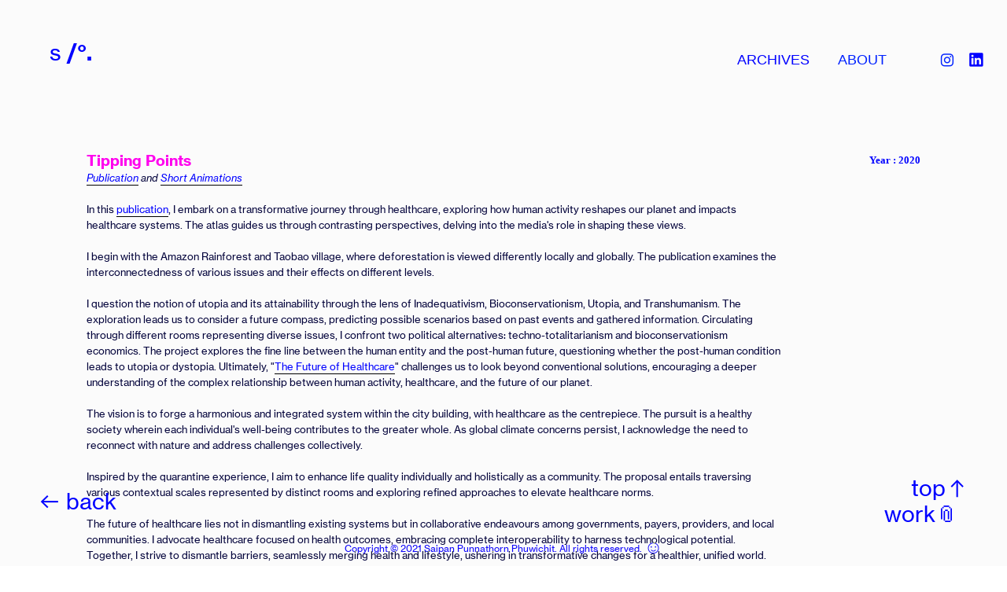

--- FILE ---
content_type: text/html; charset=UTF-8
request_url: https://pannpnt.com/Tipping-Points
body_size: 34549
content:
<!DOCTYPE html>
<!-- 

        Running on cargo.site

-->
<html lang="en" data-predefined-style="true" data-css-presets="true" data-css-preset data-typography-preset>
	<head>
<script>
				var __cargo_context__ = 'live';
				var __cargo_js_ver__ = 'c=2837859173';
				var __cargo_maint__ = false;
				
				
			</script>
					<meta http-equiv="X-UA-Compatible" content="IE=edge,chrome=1">
		<meta http-equiv="Content-Type" content="text/html; charset=utf-8">
		<meta name="viewport" content="initial-scale=1.0, maximum-scale=1.0, user-scalable=no">
		
			<meta name="robots" content="index,follow">
		<title>Tipping Points — sp</title>
		<meta name="description" content="Tipping PointsPublication and Short Animations In this publication, I embark on a transformative journey through healthcare, exploring how human activity...">
				<meta name="twitter:card" content="summary_large_image">
		<meta name="twitter:title" content="Tipping Points — sp">
		<meta name="twitter:description" content="Tipping PointsPublication and Short Animations In this publication, I embark on a transformative journey through healthcare, exploring how human activity...">
		<meta name="twitter:image" content="https://freight.cargo.site/w/1080/i/fe92d9f39a5cef0e31c4db4e690c254924921edb573c11faa42606f756e38ee0/A-TP.png">
		<meta property="og:locale" content="en_US">
		<meta property="og:title" content="Tipping Points — sp">
		<meta property="og:description" content="Tipping PointsPublication and Short Animations In this publication, I embark on a transformative journey through healthcare, exploring how human activity...">
		<meta property="og:url" content="https://pannpnt.com/Tipping-Points">
		<meta property="og:image" content="https://freight.cargo.site/w/1080/i/fe92d9f39a5cef0e31c4db4e690c254924921edb573c11faa42606f756e38ee0/A-TP.png">
		<meta property="og:type" content="website">

		<link rel="preconnect" href="https://static.cargo.site" crossorigin>
		<link rel="preconnect" href="https://freight.cargo.site" crossorigin>
				<link rel="preconnect" href="https://type.cargo.site" crossorigin>

		<!--<link rel="preload" href="https://static.cargo.site/assets/social/IconFont-Regular-0.9.3.woff2" as="font" type="font/woff" crossorigin>-->

		

		<link href="https://freight.cargo.site/t/original/i/5b81c5840c618a13b5c5b1b878b98cefb3e11360048ea491fbbd236d037cbfef/website-icon-06.ico" rel="shortcut icon">
		<link href="https://pannpnt.com/rss" rel="alternate" type="application/rss+xml" title="sp feed">

		<link href="https://pannpnt.com/stylesheet?c=2837859173&1692090616" id="member_stylesheet" rel="stylesheet" type="text/css" />
<style id="">@font-face{font-family:Icons;src:url(https://static.cargo.site/assets/social/IconFont-Regular-0.9.3.woff2);unicode-range:U+E000-E15C,U+F0000,U+FE0E}@font-face{font-family:Icons;src:url(https://static.cargo.site/assets/social/IconFont-Regular-0.9.3.woff2);font-weight:240;unicode-range:U+E000-E15C,U+F0000,U+FE0E}@font-face{font-family:Icons;src:url(https://static.cargo.site/assets/social/IconFont-Regular-0.9.3.woff2);unicode-range:U+E000-E15C,U+F0000,U+FE0E;font-weight:400}@font-face{font-family:Icons;src:url(https://static.cargo.site/assets/social/IconFont-Regular-0.9.3.woff2);unicode-range:U+E000-E15C,U+F0000,U+FE0E;font-weight:600}@font-face{font-family:Icons;src:url(https://static.cargo.site/assets/social/IconFont-Regular-0.9.3.woff2);unicode-range:U+E000-E15C,U+F0000,U+FE0E;font-weight:800}@font-face{font-family:Icons;src:url(https://static.cargo.site/assets/social/IconFont-Regular-0.9.3.woff2);unicode-range:U+E000-E15C,U+F0000,U+FE0E;font-style:italic}@font-face{font-family:Icons;src:url(https://static.cargo.site/assets/social/IconFont-Regular-0.9.3.woff2);unicode-range:U+E000-E15C,U+F0000,U+FE0E;font-weight:200;font-style:italic}@font-face{font-family:Icons;src:url(https://static.cargo.site/assets/social/IconFont-Regular-0.9.3.woff2);unicode-range:U+E000-E15C,U+F0000,U+FE0E;font-weight:400;font-style:italic}@font-face{font-family:Icons;src:url(https://static.cargo.site/assets/social/IconFont-Regular-0.9.3.woff2);unicode-range:U+E000-E15C,U+F0000,U+FE0E;font-weight:600;font-style:italic}@font-face{font-family:Icons;src:url(https://static.cargo.site/assets/social/IconFont-Regular-0.9.3.woff2);unicode-range:U+E000-E15C,U+F0000,U+FE0E;font-weight:800;font-style:italic}body.iconfont-loading,body.iconfont-loading *{color:transparent!important}body{-moz-osx-font-smoothing:grayscale;-webkit-font-smoothing:antialiased;-webkit-text-size-adjust:none}body.no-scroll{overflow:hidden}/*!
 * Content
 */.page{word-wrap:break-word}:focus{outline:0}.pointer-events-none{pointer-events:none}.pointer-events-auto{pointer-events:auto}.pointer-events-none .page_content .audio-player,.pointer-events-none .page_content .shop_product,.pointer-events-none .page_content a,.pointer-events-none .page_content audio,.pointer-events-none .page_content button,.pointer-events-none .page_content details,.pointer-events-none .page_content iframe,.pointer-events-none .page_content img,.pointer-events-none .page_content input,.pointer-events-none .page_content video{pointer-events:auto}.pointer-events-none .page_content *>a,.pointer-events-none .page_content>a{position:relative}s *{text-transform:inherit}#toolset{position:fixed;bottom:10px;right:10px;z-index:8}.mobile #toolset,.template_site_inframe #toolset{display:none}#toolset a{display:block;height:24px;width:24px;margin:0;padding:0;text-decoration:none;background:rgba(0,0,0,.2)}#toolset a:hover{background:rgba(0,0,0,.8)}[data-adminview] #toolset a,[data-adminview] #toolset_admin a{background:rgba(0,0,0,.04);pointer-events:none;cursor:default}#toolset_admin a:active{background:rgba(0,0,0,.7)}#toolset_admin a svg>*{transform:scale(1.1) translate(0,-.5px);transform-origin:50% 50%}#toolset_admin a svg{pointer-events:none;width:100%!important;height:auto!important}#following-container{overflow:auto;-webkit-overflow-scrolling:touch}#following-container iframe{height:100%;width:100%;position:absolute;top:0;left:0;right:0;bottom:0}:root{--following-width:-400px;--following-animation-duration:450ms}@keyframes following-open{0%{transform:translateX(0)}100%{transform:translateX(var(--following-width))}}@keyframes following-open-inverse{0%{transform:translateX(0)}100%{transform:translateX(calc(-1 * var(--following-width)))}}@keyframes following-close{0%{transform:translateX(var(--following-width))}100%{transform:translateX(0)}}@keyframes following-close-inverse{0%{transform:translateX(calc(-1 * var(--following-width)))}100%{transform:translateX(0)}}body.animate-left{animation:following-open var(--following-animation-duration);animation-fill-mode:both;animation-timing-function:cubic-bezier(.24,1,.29,1)}#following-container.animate-left{animation:following-close-inverse var(--following-animation-duration);animation-fill-mode:both;animation-timing-function:cubic-bezier(.24,1,.29,1)}#following-container.animate-left #following-frame{animation:following-close var(--following-animation-duration);animation-fill-mode:both;animation-timing-function:cubic-bezier(.24,1,.29,1)}body.animate-right{animation:following-close var(--following-animation-duration);animation-fill-mode:both;animation-timing-function:cubic-bezier(.24,1,.29,1)}#following-container.animate-right{animation:following-open-inverse var(--following-animation-duration);animation-fill-mode:both;animation-timing-function:cubic-bezier(.24,1,.29,1)}#following-container.animate-right #following-frame{animation:following-open var(--following-animation-duration);animation-fill-mode:both;animation-timing-function:cubic-bezier(.24,1,.29,1)}.slick-slider{position:relative;display:block;-moz-box-sizing:border-box;box-sizing:border-box;-webkit-user-select:none;-moz-user-select:none;-ms-user-select:none;user-select:none;-webkit-touch-callout:none;-khtml-user-select:none;-ms-touch-action:pan-y;touch-action:pan-y;-webkit-tap-highlight-color:transparent}.slick-list{position:relative;display:block;overflow:hidden;margin:0;padding:0}.slick-list:focus{outline:0}.slick-list.dragging{cursor:pointer;cursor:hand}.slick-slider .slick-list,.slick-slider .slick-track{transform:translate3d(0,0,0);will-change:transform}.slick-track{position:relative;top:0;left:0;display:block}.slick-track:after,.slick-track:before{display:table;content:'';width:1px;height:1px;margin-top:-1px;margin-left:-1px}.slick-track:after{clear:both}.slick-loading .slick-track{visibility:hidden}.slick-slide{display:none;float:left;height:100%;min-height:1px}[dir=rtl] .slick-slide{float:right}.content .slick-slide img{display:inline-block}.content .slick-slide img:not(.image-zoom){cursor:pointer}.content .scrub .slick-list,.content .scrub .slick-slide img:not(.image-zoom){cursor:ew-resize}body.slideshow-scrub-dragging *{cursor:ew-resize!important}.content .slick-slide img:not([src]),.content .slick-slide img[src='']{width:100%;height:auto}.slick-slide.slick-loading img{display:none}.slick-slide.dragging img{pointer-events:none}.slick-initialized .slick-slide{display:block}.slick-loading .slick-slide{visibility:hidden}.slick-vertical .slick-slide{display:block;height:auto;border:1px solid transparent}.slick-arrow.slick-hidden{display:none}.slick-arrow{position:absolute;z-index:9;width:0;top:0;height:100%;cursor:pointer;will-change:opacity;-webkit-transition:opacity 333ms cubic-bezier(.4,0,.22,1);transition:opacity 333ms cubic-bezier(.4,0,.22,1)}.slick-arrow.hidden{opacity:0}.slick-arrow svg{position:absolute;width:36px;height:36px;top:0;left:0;right:0;bottom:0;margin:auto;transform:translate(.25px,.25px)}.slick-arrow svg.right-arrow{transform:translate(.25px,.25px) scaleX(-1)}.slick-arrow svg:active{opacity:.75}.slick-arrow svg .arrow-shape{fill:none!important;stroke:#fff;stroke-linecap:square}.slick-arrow svg .arrow-outline{fill:none!important;stroke-width:2.5px;stroke:rgba(0,0,0,.6);stroke-linecap:square}.slick-arrow.slick-next{right:0;text-align:right}.slick-next svg,.wallpaper-navigation .slick-next svg{margin-right:10px}.mobile .slick-next svg{margin-right:10px}.slick-arrow.slick-prev{text-align:left}.slick-prev svg,.wallpaper-navigation .slick-prev svg{margin-left:10px}.mobile .slick-prev svg{margin-left:10px}.loading_animation{display:none;vertical-align:middle;z-index:15;line-height:0;pointer-events:none;border-radius:100%}.loading_animation.hidden{display:none}.loading_animation.pulsing{opacity:0;display:inline-block;animation-delay:.1s;-webkit-animation-delay:.1s;-moz-animation-delay:.1s;animation-duration:12s;animation-iteration-count:infinite;animation:fade-pulse-in .5s ease-in-out;-moz-animation:fade-pulse-in .5s ease-in-out;-webkit-animation:fade-pulse-in .5s ease-in-out;-webkit-animation-fill-mode:forwards;-moz-animation-fill-mode:forwards;animation-fill-mode:forwards}.loading_animation.pulsing.no-delay{animation-delay:0s;-webkit-animation-delay:0s;-moz-animation-delay:0s}.loading_animation div{border-radius:100%}.loading_animation div svg{max-width:100%;height:auto}.loading_animation div,.loading_animation div svg{width:20px;height:20px}.loading_animation.full-width svg{width:100%;height:auto}.loading_animation.full-width.big svg{width:100px;height:100px}.loading_animation div svg>*{fill:#ccc}.loading_animation div{-webkit-animation:spin-loading 12s ease-out;-webkit-animation-iteration-count:infinite;-moz-animation:spin-loading 12s ease-out;-moz-animation-iteration-count:infinite;animation:spin-loading 12s ease-out;animation-iteration-count:infinite}.loading_animation.hidden{display:none}[data-backdrop] .loading_animation{position:absolute;top:15px;left:15px;z-index:99}.loading_animation.position-absolute.middle{top:calc(50% - 10px);left:calc(50% - 10px)}.loading_animation.position-absolute.topleft{top:0;left:0}.loading_animation.position-absolute.middleright{top:calc(50% - 10px);right:1rem}.loading_animation.position-absolute.middleleft{top:calc(50% - 10px);left:1rem}.loading_animation.gray div svg>*{fill:#999}.loading_animation.gray-dark div svg>*{fill:#666}.loading_animation.gray-darker div svg>*{fill:#555}.loading_animation.gray-light div svg>*{fill:#ccc}.loading_animation.white div svg>*{fill:rgba(255,255,255,.85)}.loading_animation.blue div svg>*{fill:#698fff}.loading_animation.inline{display:inline-block;margin-bottom:.5ex}.loading_animation.inline.left{margin-right:.5ex}@-webkit-keyframes fade-pulse-in{0%{opacity:0}50%{opacity:.5}100%{opacity:1}}@-moz-keyframes fade-pulse-in{0%{opacity:0}50%{opacity:.5}100%{opacity:1}}@keyframes fade-pulse-in{0%{opacity:0}50%{opacity:.5}100%{opacity:1}}@-webkit-keyframes pulsate{0%{opacity:1}50%{opacity:0}100%{opacity:1}}@-moz-keyframes pulsate{0%{opacity:1}50%{opacity:0}100%{opacity:1}}@keyframes pulsate{0%{opacity:1}50%{opacity:0}100%{opacity:1}}@-webkit-keyframes spin-loading{0%{transform:rotate(0)}9%{transform:rotate(1050deg)}18%{transform:rotate(-1090deg)}20%{transform:rotate(-1080deg)}23%{transform:rotate(-1080deg)}28%{transform:rotate(-1095deg)}29%{transform:rotate(-1065deg)}34%{transform:rotate(-1080deg)}35%{transform:rotate(-1050deg)}40%{transform:rotate(-1065deg)}41%{transform:rotate(-1035deg)}44%{transform:rotate(-1035deg)}47%{transform:rotate(-2160deg)}50%{transform:rotate(-2160deg)}56%{transform:rotate(45deg)}60%{transform:rotate(45deg)}80%{transform:rotate(6120deg)}100%{transform:rotate(0)}}@keyframes spin-loading{0%{transform:rotate(0)}9%{transform:rotate(1050deg)}18%{transform:rotate(-1090deg)}20%{transform:rotate(-1080deg)}23%{transform:rotate(-1080deg)}28%{transform:rotate(-1095deg)}29%{transform:rotate(-1065deg)}34%{transform:rotate(-1080deg)}35%{transform:rotate(-1050deg)}40%{transform:rotate(-1065deg)}41%{transform:rotate(-1035deg)}44%{transform:rotate(-1035deg)}47%{transform:rotate(-2160deg)}50%{transform:rotate(-2160deg)}56%{transform:rotate(45deg)}60%{transform:rotate(45deg)}80%{transform:rotate(6120deg)}100%{transform:rotate(0)}}[grid-row]{align-items:flex-start;box-sizing:border-box;display:-webkit-box;display:-webkit-flex;display:-ms-flexbox;display:flex;-webkit-flex-wrap:wrap;-ms-flex-wrap:wrap;flex-wrap:wrap}[grid-col]{box-sizing:border-box}[grid-row] [grid-col].empty:after{content:"\0000A0";cursor:text}body.mobile[data-adminview=content-editproject] [grid-row] [grid-col].empty:after{display:none}[grid-col=auto]{-webkit-box-flex:1;-webkit-flex:1;-ms-flex:1;flex:1}[grid-col=x12]{width:100%}[grid-col=x11]{width:50%}[grid-col=x10]{width:33.33%}[grid-col=x9]{width:25%}[grid-col=x8]{width:20%}[grid-col=x7]{width:16.666666667%}[grid-col=x6]{width:14.285714286%}[grid-col=x5]{width:12.5%}[grid-col=x4]{width:11.111111111%}[grid-col=x3]{width:10%}[grid-col=x2]{width:9.090909091%}[grid-col=x1]{width:8.333333333%}[grid-col="1"]{width:8.33333%}[grid-col="2"]{width:16.66667%}[grid-col="3"]{width:25%}[grid-col="4"]{width:33.33333%}[grid-col="5"]{width:41.66667%}[grid-col="6"]{width:50%}[grid-col="7"]{width:58.33333%}[grid-col="8"]{width:66.66667%}[grid-col="9"]{width:75%}[grid-col="10"]{width:83.33333%}[grid-col="11"]{width:91.66667%}[grid-col="12"]{width:100%}body.mobile [grid-responsive] [grid-col]{width:100%;-webkit-box-flex:none;-webkit-flex:none;-ms-flex:none;flex:none}[data-ce-host=true][contenteditable=true] [grid-pad]{pointer-events:none}[data-ce-host=true][contenteditable=true] [grid-pad]>*{pointer-events:auto}[grid-pad="0"]{padding:0}[grid-pad="0.25"]{padding:.125rem}[grid-pad="0.5"]{padding:.25rem}[grid-pad="0.75"]{padding:.375rem}[grid-pad="1"]{padding:.5rem}[grid-pad="1.25"]{padding:.625rem}[grid-pad="1.5"]{padding:.75rem}[grid-pad="1.75"]{padding:.875rem}[grid-pad="2"]{padding:1rem}[grid-pad="2.5"]{padding:1.25rem}[grid-pad="3"]{padding:1.5rem}[grid-pad="3.5"]{padding:1.75rem}[grid-pad="4"]{padding:2rem}[grid-pad="5"]{padding:2.5rem}[grid-pad="6"]{padding:3rem}[grid-pad="7"]{padding:3.5rem}[grid-pad="8"]{padding:4rem}[grid-pad="9"]{padding:4.5rem}[grid-pad="10"]{padding:5rem}[grid-gutter="0"]{margin:0}[grid-gutter="0.5"]{margin:-.25rem}[grid-gutter="1"]{margin:-.5rem}[grid-gutter="1.5"]{margin:-.75rem}[grid-gutter="2"]{margin:-1rem}[grid-gutter="2.5"]{margin:-1.25rem}[grid-gutter="3"]{margin:-1.5rem}[grid-gutter="3.5"]{margin:-1.75rem}[grid-gutter="4"]{margin:-2rem}[grid-gutter="5"]{margin:-2.5rem}[grid-gutter="6"]{margin:-3rem}[grid-gutter="7"]{margin:-3.5rem}[grid-gutter="8"]{margin:-4rem}[grid-gutter="10"]{margin:-5rem}[grid-gutter="12"]{margin:-6rem}[grid-gutter="14"]{margin:-7rem}[grid-gutter="16"]{margin:-8rem}[grid-gutter="18"]{margin:-9rem}[grid-gutter="20"]{margin:-10rem}small{max-width:100%;text-decoration:inherit}img:not([src]),img[src='']{outline:1px solid rgba(177,177,177,.4);outline-offset:-1px;content:url([data-uri])}img.image-zoom{cursor:-webkit-zoom-in;cursor:-moz-zoom-in;cursor:zoom-in}#imprimatur{color:#333;font-size:10px;font-family:-apple-system,BlinkMacSystemFont,"Segoe UI",Roboto,Oxygen,Ubuntu,Cantarell,"Open Sans","Helvetica Neue",sans-serif,"Sans Serif",Icons;/*!System*/position:fixed;opacity:.3;right:-28px;bottom:160px;transform:rotate(270deg);-ms-transform:rotate(270deg);-webkit-transform:rotate(270deg);z-index:8;text-transform:uppercase;color:#999;opacity:.5;padding-bottom:2px;text-decoration:none}.mobile #imprimatur{display:none}bodycopy cargo-link a{font-family:-apple-system,BlinkMacSystemFont,"Segoe UI",Roboto,Oxygen,Ubuntu,Cantarell,"Open Sans","Helvetica Neue",sans-serif,"Sans Serif",Icons;/*!System*/font-size:12px;font-style:normal;font-weight:400;transform:rotate(270deg);text-decoration:none;position:fixed!important;right:-27px;bottom:100px;text-decoration:none;letter-spacing:normal;background:0 0;border:0;border-bottom:0;outline:0}/*! PhotoSwipe Default UI CSS by Dmitry Semenov | photoswipe.com | MIT license */.pswp--has_mouse .pswp__button--arrow--left,.pswp--has_mouse .pswp__button--arrow--right,.pswp__ui{visibility:visible}.pswp--minimal--dark .pswp__top-bar,.pswp__button{background:0 0}.pswp,.pswp__bg,.pswp__container,.pswp__img--placeholder,.pswp__zoom-wrap,.quick-view-navigation{-webkit-backface-visibility:hidden}.pswp__button{cursor:pointer;opacity:1;-webkit-appearance:none;transition:opacity .2s;-webkit-box-shadow:none;box-shadow:none}.pswp__button-close>svg{top:10px;right:10px;margin-left:auto}.pswp--touch .quick-view-navigation{display:none}.pswp__ui{-webkit-font-smoothing:auto;opacity:1;z-index:1550}.quick-view-navigation{will-change:opacity;-webkit-transition:opacity 333ms cubic-bezier(.4,0,.22,1);transition:opacity 333ms cubic-bezier(.4,0,.22,1)}.quick-view-navigation .pswp__group .pswp__button{pointer-events:auto}.pswp__button>svg{position:absolute;width:36px;height:36px}.quick-view-navigation .pswp__group:active svg{opacity:.75}.pswp__button svg .shape-shape{fill:#fff}.pswp__button svg .shape-outline{fill:#000}.pswp__button-prev>svg{top:0;bottom:0;left:10px;margin:auto}.pswp__button-next>svg{top:0;bottom:0;right:10px;margin:auto}.quick-view-navigation .pswp__group .pswp__button-prev{position:absolute;left:0;top:0;width:0;height:100%}.quick-view-navigation .pswp__group .pswp__button-next{position:absolute;right:0;top:0;width:0;height:100%}.quick-view-navigation .close-button,.quick-view-navigation .left-arrow,.quick-view-navigation .right-arrow{transform:translate(.25px,.25px)}.quick-view-navigation .right-arrow{transform:translate(.25px,.25px) scaleX(-1)}.pswp__button svg .shape-outline{fill:transparent!important;stroke:#000;stroke-width:2.5px;stroke-linecap:square}.pswp__button svg .shape-shape{fill:transparent!important;stroke:#fff;stroke-width:1.5px;stroke-linecap:square}.pswp__bg,.pswp__scroll-wrap,.pswp__zoom-wrap{width:100%;position:absolute}.quick-view-navigation .pswp__group .pswp__button-close{margin:0}.pswp__container,.pswp__item,.pswp__zoom-wrap{right:0;bottom:0;top:0;position:absolute;left:0}.pswp__ui--hidden .pswp__button{opacity:.001}.pswp__ui--hidden .pswp__button,.pswp__ui--hidden .pswp__button *{pointer-events:none}.pswp .pswp__ui.pswp__ui--displaynone{display:none}.pswp__element--disabled{display:none!important}/*! PhotoSwipe main CSS by Dmitry Semenov | photoswipe.com | MIT license */.pswp{position:fixed;display:none;height:100%;width:100%;top:0;left:0;right:0;bottom:0;margin:auto;-ms-touch-action:none;touch-action:none;z-index:9999999;-webkit-text-size-adjust:100%;line-height:initial;letter-spacing:initial;outline:0}.pswp img{max-width:none}.pswp--zoom-disabled .pswp__img{cursor:default!important}.pswp--animate_opacity{opacity:.001;will-change:opacity;-webkit-transition:opacity 333ms cubic-bezier(.4,0,.22,1);transition:opacity 333ms cubic-bezier(.4,0,.22,1)}.pswp--open{display:block}.pswp--zoom-allowed .pswp__img{cursor:-webkit-zoom-in;cursor:-moz-zoom-in;cursor:zoom-in}.pswp--zoomed-in .pswp__img{cursor:-webkit-grab;cursor:-moz-grab;cursor:grab}.pswp--dragging .pswp__img{cursor:-webkit-grabbing;cursor:-moz-grabbing;cursor:grabbing}.pswp__bg{left:0;top:0;height:100%;opacity:0;transform:translateZ(0);will-change:opacity}.pswp__scroll-wrap{left:0;top:0;height:100%}.pswp__container,.pswp__zoom-wrap{-ms-touch-action:none;touch-action:none}.pswp__container,.pswp__img{-webkit-user-select:none;-moz-user-select:none;-ms-user-select:none;user-select:none;-webkit-tap-highlight-color:transparent;-webkit-touch-callout:none}.pswp__zoom-wrap{-webkit-transform-origin:left top;-ms-transform-origin:left top;transform-origin:left top;-webkit-transition:-webkit-transform 222ms cubic-bezier(.4,0,.22,1);transition:transform 222ms cubic-bezier(.4,0,.22,1)}.pswp__bg{-webkit-transition:opacity 222ms cubic-bezier(.4,0,.22,1);transition:opacity 222ms cubic-bezier(.4,0,.22,1)}.pswp--animated-in .pswp__bg,.pswp--animated-in .pswp__zoom-wrap{-webkit-transition:none;transition:none}.pswp--hide-overflow .pswp__scroll-wrap,.pswp--hide-overflow.pswp{overflow:hidden}.pswp__img{position:absolute;width:auto;height:auto;top:0;left:0}.pswp__img--placeholder--blank{background:#222}.pswp--ie .pswp__img{width:100%!important;height:auto!important;left:0;top:0}.pswp__ui--idle{opacity:0}.pswp__error-msg{position:absolute;left:0;top:50%;width:100%;text-align:center;font-size:14px;line-height:16px;margin-top:-8px;color:#ccc}.pswp__error-msg a{color:#ccc;text-decoration:underline}.pswp__error-msg{font-family:-apple-system,BlinkMacSystemFont,"Segoe UI",Roboto,Oxygen,Ubuntu,Cantarell,"Open Sans","Helvetica Neue",sans-serif}.quick-view.mouse-down .iframe-item{pointer-events:none!important}.quick-view-caption-positioner{pointer-events:none;width:100%;height:100%}.quick-view-caption-wrapper{margin:auto;position:absolute;bottom:0;left:0;right:0}.quick-view-horizontal-align-left .quick-view-caption-wrapper{margin-left:0}.quick-view-horizontal-align-right .quick-view-caption-wrapper{margin-right:0}[data-quick-view-caption]{transition:.1s opacity ease-in-out;position:absolute;bottom:0;left:0;right:0}.quick-view-horizontal-align-left [data-quick-view-caption]{text-align:left}.quick-view-horizontal-align-right [data-quick-view-caption]{text-align:right}.quick-view-caption{transition:.1s opacity ease-in-out}.quick-view-caption>*{display:inline-block}.quick-view-caption *{pointer-events:auto}.quick-view-caption.hidden{opacity:0}.shop_product .dropdown_wrapper{flex:0 0 100%;position:relative}.shop_product select{appearance:none;-moz-appearance:none;-webkit-appearance:none;outline:0;-webkit-font-smoothing:antialiased;-moz-osx-font-smoothing:grayscale;cursor:pointer;border-radius:0;white-space:nowrap;overflow:hidden!important;text-overflow:ellipsis}.shop_product select.dropdown::-ms-expand{display:none}.shop_product a{cursor:pointer;border-bottom:none;text-decoration:none}.shop_product a.out-of-stock{pointer-events:none}body.audio-player-dragging *{cursor:ew-resize!important}.audio-player{display:inline-flex;flex:1 0 calc(100% - 2px);width:calc(100% - 2px)}.audio-player .button{height:100%;flex:0 0 3.3rem;display:flex}.audio-player .separator{left:3.3rem;height:100%}.audio-player .buffer{width:0%;height:100%;transition:left .3s linear,width .3s linear}.audio-player.seeking .buffer{transition:left 0s,width 0s}.audio-player.seeking{user-select:none;-webkit-user-select:none;cursor:ew-resize}.audio-player.seeking *{user-select:none;-webkit-user-select:none;cursor:ew-resize}.audio-player .bar{overflow:hidden;display:flex;justify-content:space-between;align-content:center;flex-grow:1}.audio-player .progress{width:0%;height:100%;transition:width .3s linear}.audio-player.seeking .progress{transition:width 0s}.audio-player .pause,.audio-player .play{cursor:pointer;height:100%}.audio-player .note-icon{margin:auto 0;order:2;flex:0 1 auto}.audio-player .title{white-space:nowrap;overflow:hidden;text-overflow:ellipsis;pointer-events:none;user-select:none;padding:.5rem 0 .5rem 1rem;margin:auto auto auto 0;flex:0 3 auto;min-width:0;width:100%}.audio-player .total-time{flex:0 1 auto;margin:auto 0}.audio-player .current-time,.audio-player .play-text{flex:0 1 auto;margin:auto 0}.audio-player .stream-anim{user-select:none;margin:auto auto auto 0}.audio-player .stream-anim span{display:inline-block}.audio-player .buffer,.audio-player .current-time,.audio-player .note-svg,.audio-player .play-text,.audio-player .separator,.audio-player .total-time{user-select:none;pointer-events:none}.audio-player .buffer,.audio-player .play-text,.audio-player .progress{position:absolute}.audio-player,.audio-player .bar,.audio-player .button,.audio-player .current-time,.audio-player .note-icon,.audio-player .pause,.audio-player .play,.audio-player .total-time{position:relative}body.mobile .audio-player,body.mobile .audio-player *{-webkit-touch-callout:none}#standalone-admin-frame{border:0;width:400px;position:absolute;right:0;top:0;height:100vh;z-index:99}body[standalone-admin=true] #standalone-admin-frame{transform:translate(0,0)}body[standalone-admin=true] .main_container{width:calc(100% - 400px)}body[standalone-admin=false] #standalone-admin-frame{transform:translate(100%,0)}body[standalone-admin=false] .main_container{width:100%}.toggle_standaloneAdmin{position:fixed;top:0;right:400px;height:40px;width:40px;z-index:999;cursor:pointer;background-color:rgba(0,0,0,.4)}.toggle_standaloneAdmin:active{opacity:.7}body[standalone-admin=false] .toggle_standaloneAdmin{right:0}.toggle_standaloneAdmin *{color:#fff;fill:#fff}.toggle_standaloneAdmin svg{padding:6px;width:100%;height:100%;opacity:.85}body[standalone-admin=false] .toggle_standaloneAdmin #close,body[standalone-admin=true] .toggle_standaloneAdmin #backdropsettings{display:none}.toggle_standaloneAdmin>div{width:100%;height:100%}#admin_toggle_button{position:fixed;top:50%;transform:translate(0,-50%);right:400px;height:36px;width:12px;z-index:999;cursor:pointer;background-color:rgba(0,0,0,.09);padding-left:2px;margin-right:5px}#admin_toggle_button .bar{content:'';background:rgba(0,0,0,.09);position:fixed;width:5px;bottom:0;top:0;z-index:10}#admin_toggle_button:active{background:rgba(0,0,0,.065)}#admin_toggle_button *{color:#fff;fill:#fff}#admin_toggle_button svg{padding:0;width:16px;height:36px;margin-left:1px;opacity:1}#admin_toggle_button svg *{fill:#fff;opacity:1}#admin_toggle_button[data-state=closed] .toggle_admin_close{display:none}#admin_toggle_button[data-state=closed],#admin_toggle_button[data-state=closed] .toggle_admin_open{width:20px;cursor:pointer;margin:0}#admin_toggle_button[data-state=closed] svg{margin-left:2px}#admin_toggle_button[data-state=open] .toggle_admin_open{display:none}select,select *{text-rendering:auto!important}b b{font-weight:inherit}*{-webkit-box-sizing:border-box;-moz-box-sizing:border-box;box-sizing:border-box}customhtml>*{position:relative;z-index:10}body,html{min-height:100vh;margin:0;padding:0}html{touch-action:manipulation;position:relative;background-color:#fff}.main_container{min-height:100vh;width:100%;overflow:hidden}.container{display:-webkit-box;display:-webkit-flex;display:-moz-box;display:-ms-flexbox;display:flex;-webkit-flex-wrap:wrap;-moz-flex-wrap:wrap;-ms-flex-wrap:wrap;flex-wrap:wrap;max-width:100%;width:100%;overflow:visible}.container{align-items:flex-start;-webkit-align-items:flex-start}.page{z-index:2}.page ul li>text-limit{display:block}.content,.content_container,.pinned{-webkit-flex:1 0 auto;-moz-flex:1 0 auto;-ms-flex:1 0 auto;flex:1 0 auto;max-width:100%}.content_container{width:100%}.content_container.full_height{min-height:100vh}.page_background{position:absolute;top:0;left:0;width:100%;height:100%}.page_container{position:relative;overflow:visible;width:100%}.backdrop{position:absolute;top:0;z-index:1;width:100%;height:100%;max-height:100vh}.backdrop>div{position:absolute;top:0;left:0;width:100%;height:100%;-webkit-backface-visibility:hidden;backface-visibility:hidden;transform:translate3d(0,0,0);contain:strict}[data-backdrop].backdrop>div[data-overflowing]{max-height:100vh;position:absolute;top:0;left:0}body.mobile [split-responsive]{display:flex;flex-direction:column}body.mobile [split-responsive] .container{width:100%;order:2}body.mobile [split-responsive] .backdrop{position:relative;height:50vh;width:100%;order:1}body.mobile [split-responsive] [data-auxiliary].backdrop{position:absolute;height:50vh;width:100%;order:1}.page{position:relative;z-index:2}img[data-align=left]{float:left}img[data-align=right]{float:right}[data-rotation]{transform-origin:center center}.content .page_content:not([contenteditable=true]) [data-draggable]{pointer-events:auto!important;backface-visibility:hidden}.preserve-3d{-moz-transform-style:preserve-3d;transform-style:preserve-3d}.content .page_content:not([contenteditable=true]) [data-draggable] iframe{pointer-events:none!important}.dragging-active iframe{pointer-events:none!important}.content .page_content:not([contenteditable=true]) [data-draggable]:active{opacity:1}.content .scroll-transition-fade{transition:transform 1s ease-in-out,opacity .8s ease-in-out}.content .scroll-transition-fade.below-viewport{opacity:0;transform:translateY(40px)}.mobile.full_width .page_container:not([split-layout]) .container_width{width:100%}[data-view=pinned_bottom] .bottom_pin_invisibility{visibility:hidden}.pinned{position:relative;width:100%}.pinned .page_container.accommodate:not(.fixed):not(.overlay){z-index:2}.pinned .page_container.overlay{position:absolute;z-index:4}.pinned .page_container.overlay.fixed{position:fixed}.pinned .page_container.overlay.fixed .page{max-height:100vh;-webkit-overflow-scrolling:touch}.pinned .page_container.overlay.fixed .page.allow-scroll{overflow-y:auto;overflow-x:hidden}.pinned .page_container.overlay.fixed .page.allow-scroll{align-items:flex-start;-webkit-align-items:flex-start}.pinned .page_container .page.allow-scroll::-webkit-scrollbar{width:0;background:0 0;display:none}.pinned.pinned_top .page_container.overlay{left:0;top:0}.pinned.pinned_bottom .page_container.overlay{left:0;bottom:0}div[data-container=set]:empty{margin-top:1px}.thumbnails{position:relative;z-index:1}[thumbnails=grid]{align-items:baseline}[thumbnails=justify] .thumbnail{box-sizing:content-box}[thumbnails][data-padding-zero] .thumbnail{margin-bottom:-1px}[thumbnails=montessori] .thumbnail{pointer-events:auto;position:absolute}[thumbnails] .thumbnail>a{display:block;text-decoration:none}[thumbnails=montessori]{height:0}[thumbnails][data-resizing],[thumbnails][data-resizing] *{cursor:nwse-resize}[thumbnails] .thumbnail .resize-handle{cursor:nwse-resize;width:26px;height:26px;padding:5px;position:absolute;opacity:.75;right:-1px;bottom:-1px;z-index:100}[thumbnails][data-resizing] .resize-handle{display:none}[thumbnails] .thumbnail .resize-handle svg{position:absolute;top:0;left:0}[thumbnails] .thumbnail .resize-handle:hover{opacity:1}[data-can-move].thumbnail .resize-handle svg .resize_path_outline{fill:#fff}[data-can-move].thumbnail .resize-handle svg .resize_path{fill:#000}[thumbnails=montessori] .thumbnail_sizer{height:0;width:100%;position:relative;padding-bottom:100%;pointer-events:none}[thumbnails] .thumbnail img{display:block;min-height:3px;margin-bottom:0}[thumbnails] .thumbnail img:not([src]),img[src=""]{margin:0!important;width:100%;min-height:3px;height:100%!important;position:absolute}[aspect-ratio="1x1"].thumb_image{height:0;padding-bottom:100%;overflow:hidden}[aspect-ratio="4x3"].thumb_image{height:0;padding-bottom:75%;overflow:hidden}[aspect-ratio="16x9"].thumb_image{height:0;padding-bottom:56.25%;overflow:hidden}[thumbnails] .thumb_image{width:100%;position:relative}[thumbnails][thumbnail-vertical-align=top]{align-items:flex-start}[thumbnails][thumbnail-vertical-align=middle]{align-items:center}[thumbnails][thumbnail-vertical-align=bottom]{align-items:baseline}[thumbnails][thumbnail-horizontal-align=left]{justify-content:flex-start}[thumbnails][thumbnail-horizontal-align=middle]{justify-content:center}[thumbnails][thumbnail-horizontal-align=right]{justify-content:flex-end}.thumb_image.default_image>svg{position:absolute;top:0;left:0;bottom:0;right:0;width:100%;height:100%}.thumb_image.default_image{outline:1px solid #ccc;outline-offset:-1px;position:relative}.mobile.full_width [data-view=Thumbnail] .thumbnails_width{width:100%}.content [data-draggable] a:active,.content [data-draggable] img:active{opacity:initial}.content .draggable-dragging{opacity:initial}[data-draggable].draggable_visible{visibility:visible}[data-draggable].draggable_hidden{visibility:hidden}.gallery_card [data-draggable],.marquee [data-draggable]{visibility:inherit}[data-draggable]{visibility:visible;background-color:rgba(0,0,0,.003)}#site_menu_panel_container .image-gallery:not(.initialized){height:0;padding-bottom:100%;min-height:initial}.image-gallery:not(.initialized){min-height:100vh;visibility:hidden;width:100%}.image-gallery .gallery_card img{display:block;width:100%;height:auto}.image-gallery .gallery_card{transform-origin:center}.image-gallery .gallery_card.dragging{opacity:.1;transform:initial!important}.image-gallery:not([image-gallery=slideshow]) .gallery_card iframe:only-child,.image-gallery:not([image-gallery=slideshow]) .gallery_card video:only-child{width:100%;height:100%;top:0;left:0;position:absolute}.image-gallery[image-gallery=slideshow] .gallery_card video[muted][autoplay]:not([controls]),.image-gallery[image-gallery=slideshow] .gallery_card video[muted][data-autoplay]:not([controls]){pointer-events:none}.image-gallery [image-gallery-pad="0"] video:only-child{object-fit:cover;height:calc(100% + 1px)}div.image-gallery>a,div.image-gallery>iframe,div.image-gallery>img,div.image-gallery>video{display:none}[image-gallery-row]{align-items:flex-start;box-sizing:border-box;display:-webkit-box;display:-webkit-flex;display:-ms-flexbox;display:flex;-webkit-flex-wrap:wrap;-ms-flex-wrap:wrap;flex-wrap:wrap}.image-gallery .gallery_card_image{width:100%;position:relative}[data-predefined-style=true] .image-gallery a.gallery_card{display:block;border:none}[image-gallery-col]{box-sizing:border-box}[image-gallery-col=x12]{width:100%}[image-gallery-col=x11]{width:50%}[image-gallery-col=x10]{width:33.33%}[image-gallery-col=x9]{width:25%}[image-gallery-col=x8]{width:20%}[image-gallery-col=x7]{width:16.666666667%}[image-gallery-col=x6]{width:14.285714286%}[image-gallery-col=x5]{width:12.5%}[image-gallery-col=x4]{width:11.111111111%}[image-gallery-col=x3]{width:10%}[image-gallery-col=x2]{width:9.090909091%}[image-gallery-col=x1]{width:8.333333333%}.content .page_content [image-gallery-pad].image-gallery{pointer-events:none}.content .page_content [image-gallery-pad].image-gallery .gallery_card_image>*,.content .page_content [image-gallery-pad].image-gallery .gallery_image_caption{pointer-events:auto}.content .page_content [image-gallery-pad="0"]{padding:0}.content .page_content [image-gallery-pad="0.25"]{padding:.125rem}.content .page_content [image-gallery-pad="0.5"]{padding:.25rem}.content .page_content [image-gallery-pad="0.75"]{padding:.375rem}.content .page_content [image-gallery-pad="1"]{padding:.5rem}.content .page_content [image-gallery-pad="1.25"]{padding:.625rem}.content .page_content [image-gallery-pad="1.5"]{padding:.75rem}.content .page_content [image-gallery-pad="1.75"]{padding:.875rem}.content .page_content [image-gallery-pad="2"]{padding:1rem}.content .page_content [image-gallery-pad="2.5"]{padding:1.25rem}.content .page_content [image-gallery-pad="3"]{padding:1.5rem}.content .page_content [image-gallery-pad="3.5"]{padding:1.75rem}.content .page_content [image-gallery-pad="4"]{padding:2rem}.content .page_content [image-gallery-pad="5"]{padding:2.5rem}.content .page_content [image-gallery-pad="6"]{padding:3rem}.content .page_content [image-gallery-pad="7"]{padding:3.5rem}.content .page_content [image-gallery-pad="8"]{padding:4rem}.content .page_content [image-gallery-pad="9"]{padding:4.5rem}.content .page_content [image-gallery-pad="10"]{padding:5rem}.content .page_content [image-gallery-gutter="0"]{margin:0}.content .page_content [image-gallery-gutter="0.5"]{margin:-.25rem}.content .page_content [image-gallery-gutter="1"]{margin:-.5rem}.content .page_content [image-gallery-gutter="1.5"]{margin:-.75rem}.content .page_content [image-gallery-gutter="2"]{margin:-1rem}.content .page_content [image-gallery-gutter="2.5"]{margin:-1.25rem}.content .page_content [image-gallery-gutter="3"]{margin:-1.5rem}.content .page_content [image-gallery-gutter="3.5"]{margin:-1.75rem}.content .page_content [image-gallery-gutter="4"]{margin:-2rem}.content .page_content [image-gallery-gutter="5"]{margin:-2.5rem}.content .page_content [image-gallery-gutter="6"]{margin:-3rem}.content .page_content [image-gallery-gutter="7"]{margin:-3.5rem}.content .page_content [image-gallery-gutter="8"]{margin:-4rem}.content .page_content [image-gallery-gutter="10"]{margin:-5rem}.content .page_content [image-gallery-gutter="12"]{margin:-6rem}.content .page_content [image-gallery-gutter="14"]{margin:-7rem}.content .page_content [image-gallery-gutter="16"]{margin:-8rem}.content .page_content [image-gallery-gutter="18"]{margin:-9rem}.content .page_content [image-gallery-gutter="20"]{margin:-10rem}[image-gallery=slideshow]:not(.initialized)>*{min-height:1px;opacity:0;min-width:100%}[image-gallery=slideshow][data-constrained-by=height] [image-gallery-vertical-align].slick-track{align-items:flex-start}[image-gallery=slideshow] img.image-zoom:active{opacity:initial}[image-gallery=slideshow].slick-initialized .gallery_card{pointer-events:none}[image-gallery=slideshow].slick-initialized .gallery_card.slick-current{pointer-events:auto}[image-gallery=slideshow] .gallery_card:not(.has_caption){line-height:0}.content .page_content [image-gallery=slideshow].image-gallery>*{pointer-events:auto}.content [image-gallery=slideshow].image-gallery.slick-initialized .gallery_card{overflow:hidden;margin:0;display:flex;flex-flow:row wrap;flex-shrink:0}.content [image-gallery=slideshow].image-gallery.slick-initialized .gallery_card.slick-current{overflow:visible}[image-gallery=slideshow] .gallery_image_caption{opacity:1;transition:opacity .3s;-webkit-transition:opacity .3s;width:100%;margin-left:auto;margin-right:auto;clear:both}[image-gallery-horizontal-align=left] .gallery_image_caption{text-align:left}[image-gallery-horizontal-align=middle] .gallery_image_caption{text-align:center}[image-gallery-horizontal-align=right] .gallery_image_caption{text-align:right}[image-gallery=slideshow][data-slideshow-in-transition] .gallery_image_caption{opacity:0;transition:opacity .3s;-webkit-transition:opacity .3s}[image-gallery=slideshow] .gallery_card_image{width:initial;margin:0;display:inline-block}[image-gallery=slideshow] .gallery_card img{margin:0;display:block}[image-gallery=slideshow][data-exploded]{align-items:flex-start;box-sizing:border-box;display:-webkit-box;display:-webkit-flex;display:-ms-flexbox;display:flex;-webkit-flex-wrap:wrap;-ms-flex-wrap:wrap;flex-wrap:wrap;justify-content:flex-start;align-content:flex-start}[image-gallery=slideshow][data-exploded] .gallery_card{padding:1rem;width:16.666%}[image-gallery=slideshow][data-exploded] .gallery_card_image{height:0;display:block;width:100%}[image-gallery=grid]{align-items:baseline}[image-gallery=grid] .gallery_card.has_caption .gallery_card_image{display:block}[image-gallery=grid] [image-gallery-pad="0"].gallery_card{margin-bottom:-1px}[image-gallery=grid] .gallery_card img{margin:0}[image-gallery=columns] .gallery_card img{margin:0}[image-gallery=justify]{align-items:flex-start}[image-gallery=justify] .gallery_card img{margin:0}[image-gallery=montessori][image-gallery-row]{display:block}[image-gallery=montessori] a.gallery_card,[image-gallery=montessori] div.gallery_card{position:absolute;pointer-events:auto}[image-gallery=montessori][data-can-move] .gallery_card,[image-gallery=montessori][data-can-move] .gallery_card .gallery_card_image,[image-gallery=montessori][data-can-move] .gallery_card .gallery_card_image>*{cursor:move}[image-gallery=montessori]{position:relative;height:0}[image-gallery=freeform] .gallery_card{position:relative}[image-gallery=freeform] [image-gallery-pad="0"].gallery_card{margin-bottom:-1px}[image-gallery-vertical-align]{display:flex;flex-flow:row wrap}[image-gallery-vertical-align].slick-track{display:flex;flex-flow:row nowrap}.image-gallery .slick-list{margin-bottom:-.3px}[image-gallery-vertical-align=top]{align-content:flex-start;align-items:flex-start}[image-gallery-vertical-align=middle]{align-items:center;align-content:center}[image-gallery-vertical-align=bottom]{align-content:flex-end;align-items:flex-end}[image-gallery-horizontal-align=left]{justify-content:flex-start}[image-gallery-horizontal-align=middle]{justify-content:center}[image-gallery-horizontal-align=right]{justify-content:flex-end}.image-gallery[data-resizing],.image-gallery[data-resizing] *{cursor:nwse-resize!important}.image-gallery .gallery_card .resize-handle,.image-gallery .gallery_card .resize-handle *{cursor:nwse-resize!important}.image-gallery .gallery_card .resize-handle{width:26px;height:26px;padding:5px;position:absolute;opacity:.75;right:-1px;bottom:-1px;z-index:10}.image-gallery[data-resizing] .resize-handle{display:none}.image-gallery .gallery_card .resize-handle svg{cursor:nwse-resize!important;position:absolute;top:0;left:0}.image-gallery .gallery_card .resize-handle:hover{opacity:1}[data-can-move].gallery_card .resize-handle svg .resize_path_outline{fill:#fff}[data-can-move].gallery_card .resize-handle svg .resize_path{fill:#000}[image-gallery=montessori] .thumbnail_sizer{height:0;width:100%;position:relative;padding-bottom:100%;pointer-events:none}#site_menu_button{display:block;text-decoration:none;pointer-events:auto;z-index:9;vertical-align:top;cursor:pointer;box-sizing:content-box;font-family:Icons}#site_menu_button.custom_icon{padding:0;line-height:0}#site_menu_button.custom_icon img{width:100%;height:auto}#site_menu_wrapper.disabled #site_menu_button{display:none}#site_menu_wrapper.mobile_only #site_menu_button{display:none}body.mobile #site_menu_wrapper.mobile_only:not(.disabled) #site_menu_button:not(.active){display:block}#site_menu_panel_container[data-type=cargo_menu] #site_menu_panel{display:block;position:fixed;top:0;right:0;bottom:0;left:0;z-index:10;cursor:default}.site_menu{pointer-events:auto;position:absolute;z-index:11;top:0;bottom:0;line-height:0;max-width:400px;min-width:300px;font-size:20px;text-align:left;background:rgba(20,20,20,.95);padding:20px 30px 90px 30px;overflow-y:auto;overflow-x:hidden;display:-webkit-box;display:-webkit-flex;display:-ms-flexbox;display:flex;-webkit-box-orient:vertical;-webkit-box-direction:normal;-webkit-flex-direction:column;-ms-flex-direction:column;flex-direction:column;-webkit-box-pack:start;-webkit-justify-content:flex-start;-ms-flex-pack:start;justify-content:flex-start}body.mobile #site_menu_wrapper .site_menu{-webkit-overflow-scrolling:touch;min-width:auto;max-width:100%;width:100%;padding:20px}#site_menu_wrapper[data-sitemenu-position=bottom-left] #site_menu,#site_menu_wrapper[data-sitemenu-position=top-left] #site_menu{left:0}#site_menu_wrapper[data-sitemenu-position=bottom-right] #site_menu,#site_menu_wrapper[data-sitemenu-position=top-right] #site_menu{right:0}#site_menu_wrapper[data-type=page] .site_menu{right:0;left:0;width:100%;padding:0;margin:0;background:0 0}.site_menu_wrapper.open .site_menu{display:block}.site_menu div{display:block}.site_menu a{text-decoration:none;display:inline-block;color:rgba(255,255,255,.75);max-width:100%;overflow:hidden;white-space:nowrap;text-overflow:ellipsis;line-height:1.4}.site_menu div a.active{color:rgba(255,255,255,.4)}.site_menu div.set-link>a{font-weight:700}.site_menu div.hidden{display:none}.site_menu .close{display:block;position:absolute;top:0;right:10px;font-size:60px;line-height:50px;font-weight:200;color:rgba(255,255,255,.4);cursor:pointer;user-select:none}#site_menu_panel_container .page_container{position:relative;overflow:hidden;background:0 0;z-index:2}#site_menu_panel_container .site_menu_page_wrapper{position:fixed;top:0;left:0;overflow-y:auto;-webkit-overflow-scrolling:touch;height:100%;width:100%;z-index:100}#site_menu_panel_container .site_menu_page_wrapper .backdrop{pointer-events:none}#site_menu_panel_container #site_menu_page_overlay{position:fixed;top:0;right:0;bottom:0;left:0;cursor:default;z-index:1}#shop_button{display:block;text-decoration:none;pointer-events:auto;z-index:9;vertical-align:top;cursor:pointer;box-sizing:content-box;font-family:Icons}#shop_button.custom_icon{padding:0;line-height:0}#shop_button.custom_icon img{width:100%;height:auto}#shop_button.disabled{display:none}.loading[data-loading]{display:none;position:fixed;bottom:8px;left:8px;z-index:100}.new_site_button_wrapper{font-size:1.8rem;font-weight:400;color:rgba(0,0,0,.85);font-family:-apple-system,BlinkMacSystemFont,'Segoe UI',Roboto,Oxygen,Ubuntu,Cantarell,'Open Sans','Helvetica Neue',sans-serif,'Sans Serif',Icons;font-style:normal;line-height:1.4;color:#fff;position:fixed;bottom:0;right:0;z-index:999}body.template_site #toolset{display:none!important}body.mobile .new_site_button{display:none}.new_site_button{display:flex;height:44px;cursor:pointer}.new_site_button .plus{width:44px;height:100%}.new_site_button .plus svg{width:100%;height:100%}.new_site_button .plus svg line{stroke:#000;stroke-width:2px}.new_site_button .plus:after,.new_site_button .plus:before{content:'';width:30px;height:2px}.new_site_button .text{background:#0fce83;display:none;padding:7.5px 15px 7.5px 15px;height:100%;font-size:20px;color:#222}.new_site_button:active{opacity:.8}.new_site_button.show_full .text{display:block}.new_site_button.show_full .plus{display:none}html:not(.admin-wrapper) .template_site #confirm_modal [data-progress] .progress-indicator:after{content:'Generating Site...';padding:7.5px 15px;right:-200px;color:#000}bodycopy svg.marker-overlay,bodycopy svg.marker-overlay *{transform-origin:0 0;-webkit-transform-origin:0 0;box-sizing:initial}bodycopy svg#svgroot{box-sizing:initial}bodycopy svg.marker-overlay{padding:inherit;position:absolute;left:0;top:0;width:100%;height:100%;min-height:1px;overflow:visible;pointer-events:none;z-index:999}bodycopy svg.marker-overlay *{pointer-events:initial}bodycopy svg.marker-overlay text{letter-spacing:initial}bodycopy svg.marker-overlay a{cursor:pointer}.marquee:not(.torn-down){overflow:hidden;width:100%;position:relative;padding-bottom:.25em;padding-top:.25em;margin-bottom:-.25em;margin-top:-.25em;contain:layout}.marquee .marquee_contents{will-change:transform;display:flex;flex-direction:column}.marquee[behavior][direction].torn-down{white-space:normal}.marquee[behavior=bounce] .marquee_contents{display:block;float:left;clear:both}.marquee[behavior=bounce] .marquee_inner{display:block}.marquee[behavior=bounce][direction=vertical] .marquee_contents{width:100%}.marquee[behavior=bounce][direction=diagonal] .marquee_inner:last-child,.marquee[behavior=bounce][direction=vertical] .marquee_inner:last-child{position:relative;visibility:hidden}.marquee[behavior=bounce][direction=horizontal],.marquee[behavior=scroll][direction=horizontal]{white-space:pre}.marquee[behavior=scroll][direction=horizontal] .marquee_contents{display:inline-flex;white-space:nowrap;min-width:100%}.marquee[behavior=scroll][direction=horizontal] .marquee_inner{min-width:100%}.marquee[behavior=scroll] .marquee_inner:first-child{will-change:transform;position:absolute;width:100%;top:0;left:0}.cycle{display:none}</style>
<script type="text/json" data-set="defaults" >{"current_offset":0,"current_page":1,"cargo_url":"pannpnt","is_domain":true,"is_mobile":false,"is_tablet":false,"is_phone":false,"api_path":"https:\/\/pannpnt.com\/_api","is_editor":false,"is_template":false,"is_direct_link":true,"direct_link_pid":33538679}</script>
<script type="text/json" data-set="DisplayOptions" >{"user_id":1101306,"pagination_count":24,"title_in_project":true,"disable_project_scroll":false,"learning_cargo_seen":true,"resource_url":null,"use_sets":null,"sets_are_clickable":null,"set_links_position":null,"sticky_pages":null,"total_projects":0,"slideshow_responsive":false,"slideshow_thumbnails_header":true,"layout_options":{"content_position":"center_cover","content_width":"98","content_margin":"5","main_margin":"0","text_alignment":"text_left","vertical_position":"vertical_top","bgcolor":"rgb(251, 251, 251)","WebFontConfig":{"cargo":{"families":{"Neue Haas Grotesk":{"variants":["n4","i4","n5","i5","n7","i7"]},"Nitti Grotesk":{"variants":["n2","i2","n4","i4","n7","i7"]}}},"system":{"families":{"Times New Roman":{"variants":["n4","i4","n7","i7"]},"Georgia":{"variants":[]},"-apple-system":{"variants":["n4"]}}}},"links_orientation":"links_horizontal","viewport_size":"phone","mobile_zoom":"22","mobile_view":"desktop","mobile_padding":"-5.1","mobile_formatting":false,"width_unit":"rem","text_width":"66","is_feed":false,"limit_vertical_images":false,"image_zoom":false,"mobile_images_full_width":false,"responsive_columns":"1","responsive_thumbnails_padding":"0.7","enable_sitemenu":false,"sitemenu_mobileonly":false,"menu_position":"top-left","sitemenu_option":"cargo_menu","responsive_row_height":"75","advanced_padding_enabled":false,"main_margin_top":"0","main_margin_right":"0","main_margin_bottom":"0","main_margin_left":"0","mobile_pages_full_width":false,"scroll_transition":false,"image_full_zoom":false,"quick_view_height":"100","quick_view_width":"100","quick_view_alignment":"quick_view_center_center","advanced_quick_view_padding_enabled":false,"quick_view_padding":"8.8","quick_view_padding_top":"8.8","quick_view_padding_bottom":"8.8","quick_view_padding_left":"8.8","quick_view_padding_right":"8.8","quick_content_alignment":"quick_content_center_center","close_quick_view_on_scroll":true,"show_quick_view_ui":true,"quick_view_bgcolor":"rgba(255, 255, 255, 0.95)","quick_view_caption":false},"element_sort":{"no-group":[{"name":"Navigation","isActive":true},{"name":"Header Text","isActive":true},{"name":"Content","isActive":true},{"name":"Header Image","isActive":false}]},"site_menu_options":{"display_type":"cargo_menu","enable":true,"mobile_only":true,"position":"top-right","single_page_id":null,"icon":"\ue130","show_homepage":true,"single_page_url":"Menu","custom_icon":false},"ecommerce_options":{"enable_ecommerce_button":false,"shop_button_position":"top-right","shop_icon":"text","custom_icon":false,"shop_icon_text":"Cart &lt;(#)&gt;","icon":"","enable_geofencing":false,"enabled_countries":["AF","AX","AL","DZ","AS","AD","AO","AI","AQ","AG","AR","AM","AW","AU","AT","AZ","BS","BH","BD","BB","BY","BE","BZ","BJ","BM","BT","BO","BQ","BA","BW","BV","BR","IO","BN","BG","BF","BI","KH","CM","CA","CV","KY","CF","TD","CL","CN","CX","CC","CO","KM","CG","CD","CK","CR","CI","HR","CU","CW","CY","CZ","DK","DJ","DM","DO","EC","EG","SV","GQ","ER","EE","ET","FK","FO","FJ","FI","FR","GF","PF","TF","GA","GM","GE","DE","GH","GI","GR","GL","GD","GP","GU","GT","GG","GN","GW","GY","HT","HM","VA","HN","HK","HU","IS","IN","ID","IR","IQ","IE","IM","IL","IT","JM","JP","JE","JO","KZ","KE","KI","KP","KR","KW","KG","LA","LV","LB","LS","LR","LY","LI","LT","LU","MO","MK","MG","MW","MY","MV","ML","MT","MH","MQ","MR","MU","YT","MX","FM","MD","MC","MN","ME","MS","MA","MZ","MM","NA","NR","NP","NL","NC","NZ","NI","NE","NG","NU","NF","MP","NO","OM","PK","PW","PS","PA","PG","PY","PE","PH","PN","PL","PT","PR","QA","RE","RO","RU","RW","BL","SH","KN","LC","MF","PM","VC","WS","SM","ST","SA","SN","RS","SC","SL","SG","SX","SK","SI","SB","SO","ZA","GS","SS","ES","LK","SD","SR","SJ","SZ","SE","CH","SY","TW","TJ","TZ","TH","TL","TG","TK","TO","TT","TN","TR","TM","TC","TV","UG","UA","AE","GB","US","UM","UY","UZ","VU","VE","VN","VG","VI","WF","EH","YE","ZM","ZW"]}}</script>
<script type="text/json" data-set="Site" >{"id":"1101306","direct_link":"https:\/\/pannpnt.com","display_url":"pannpnt.com","site_url":"pannpnt","account_shop_id":null,"has_ecommerce":false,"has_shop":false,"ecommerce_key_public":null,"cargo_spark_button":false,"following_url":null,"website_title":"sp","meta_tags":"","meta_description":"","meta_head":"","homepage_id":"19106146","css_url":"https:\/\/pannpnt.com\/stylesheet","rss_url":"https:\/\/pannpnt.com\/rss","js_url":"\/_jsapps\/design\/design.js","favicon_url":"https:\/\/freight.cargo.site\/t\/original\/i\/5b81c5840c618a13b5c5b1b878b98cefb3e11360048ea491fbbd236d037cbfef\/website-icon-06.ico","home_url":"https:\/\/cargo.site","auth_url":"https:\/\/cargo.site","profile_url":null,"profile_width":0,"profile_height":0,"social_image_url":null,"social_width":0,"social_height":0,"social_description":"Cargo","social_has_image":false,"social_has_description":false,"site_menu_icon":null,"site_menu_has_image":false,"custom_html":"<customhtml><\/customhtml>","filter":null,"is_editor":false,"use_hi_res":false,"hiq":null,"progenitor_site":"idealassociates","files":{"saipan-s-cv.pdf":"https:\/\/files.cargocollective.com\/c1101306\/saipan-s-cv.pdf?1692049240"},"resource_url":"pannpnt.com\/_api\/v0\/site\/1101306"}</script>
<script type="text/json" data-set="ScaffoldingData" >{"id":0,"title":"sp","project_url":0,"set_id":0,"is_homepage":false,"pin":false,"is_set":true,"in_nav":false,"stack":false,"sort":0,"index":0,"page_count":3,"pin_position":null,"thumbnail_options":null,"pages":[{"id":19056284,"site_id":1101306,"project_url":"Footer","direct_link":"https:\/\/pannpnt.com\/Footer","type":"page","title":"Footer","title_no_html":"Footer","tags":"","display":false,"pin":true,"pin_options":{"position":"bottom","overlay":true,"accommodate":true,"fixed":true,"exclude_mobile":false},"in_nav":false,"is_homepage":false,"backdrop_enabled":false,"is_set":false,"stack":false,"excerpt":"Copyright \u00a9 2021 Saipan Punnathorn Phuwichit. All rights reserved.\u00a0 \ue074\ufe0e\u00a0","content":"<br><br>\n<span style=\"color: #ef0;\"><span style=\"color: #ef0;\">Copyright \u00a9 2021 Saipan Punnathorn Phuwichit. All rights reserved.&nbsp; \ue074\ufe0e&nbsp;<\/span><\/span>","content_no_html":"\nCopyright \u00a9 2021 Saipan Punnathorn Phuwichit. All rights reserved.&nbsp; \ue074\ufe0e&nbsp;","content_partial_html":"<br><br>\n<span style=\"color: #ef0;\"><span style=\"color: #ef0;\">Copyright \u00a9 2021 Saipan Punnathorn Phuwichit. All rights reserved.&nbsp; \ue074\ufe0e&nbsp;<\/span><\/span>","thumb":"105124234","thumb_meta":{"thumbnail_crop":{"percentWidth":"100","marginLeft":0,"marginTop":0,"imageModel":{"id":105124234,"project_id":19056284,"image_ref":"{image 4}","name":"stamplogo1.gif","hash":"756d4b7a6797549630f4d5f0916bb1917d7f25e1f25cfc0e0b4c046331675bdb","width":1552,"height":804,"sort":0,"exclude_from_backdrop":false,"date_added":"1618324694"},"stored":{"ratio":51.80412371134,"crop_ratio":"1x1"},"cropManuallySet":false}},"thumb_is_visible":false,"sort":0,"index":0,"set_id":0,"page_options":{"using_local_css":true,"local_css":"[local-style=\"19056284\"] .container_width {\n}\n\n[local-style=\"19056284\"] body {\n}\n\n[local-style=\"19056284\"] .backdrop {\n\twidth: 100% \/*!background_cover*\/;\n}\n\n[local-style=\"19056284\"] .page {\n\tmin-height: auto \/*!page_height_default*\/;\n}\n\n[local-style=\"19056284\"] .page_background {\n\tbackground-color: initial \/*!page_container_bgcolor*\/;\n}\n\n[local-style=\"19056284\"] .content_padding {\n\tpadding-top: 1.2rem \/*!main_margin*\/;\n\tpadding-bottom: 1.2rem \/*!main_margin*\/;\n\tpadding-left: 1.2rem \/*!main_margin*\/;\n\tpadding-right: 1.2rem \/*!main_margin*\/;\n}\n\n[data-predefined-style=\"true\"] [local-style=\"19056284\"] bodycopy {\n\tline-height: 1.7;\n}\n\n[data-predefined-style=\"true\"] [local-style=\"19056284\"] bodycopy a {\n}\n\n[data-predefined-style=\"true\"] [local-style=\"19056284\"] bodycopy a:hover {\n}\n\n[data-predefined-style=\"true\"] [local-style=\"19056284\"] h1 {\n}\n\n[data-predefined-style=\"true\"] [local-style=\"19056284\"] h1 a {\n}\n\n[data-predefined-style=\"true\"] [local-style=\"19056284\"] h1 a:hover {\n}\n\n[data-predefined-style=\"true\"] [local-style=\"19056284\"] h2 {\n}\n\n[data-predefined-style=\"true\"] [local-style=\"19056284\"] h2 a {\n}\n\n[data-predefined-style=\"true\"] [local-style=\"19056284\"] h2 a:hover {\n}\n\n[data-predefined-style=\"true\"] [local-style=\"19056284\"] small {\n}\n\n[data-predefined-style=\"true\"] [local-style=\"19056284\"] small a {\n}\n\n[data-predefined-style=\"true\"] [local-style=\"19056284\"] small a:hover {\n}\n\n[local-style=\"19056284\"] .container {\n\ttext-align: center \/*!text_center*\/;\n\talign-items: flex-end \/*!vertical_bottom*\/;\n\t-webkit-align-items: flex-end \/*!vertical_bottom*\/;\n}","local_layout_options":{"split_layout":false,"split_responsive":false,"full_height":false,"main_margin":"1.2","advanced_padding_enabled":false,"main_margin_top":"1.2","main_margin_right":"1.2","main_margin_bottom":"1.2","main_margin_left":"1.2","text_alignment":"text_center","page_container_bgcolor":"","show_local_thumbs":false,"page_bgcolor":"","vertical_position":"vertical_bottom"},"pin_options":{"position":"bottom","overlay":true,"accommodate":true,"fixed":true,"exclude_mobile":false}},"set_open":false,"images":[{"id":105124232,"project_id":19056284,"image_ref":"{image 2}","name":"shop2.svg","hash":"7e34fb7e6ef0cedd25d6189c540d3eb02efb2759225fce37cad3f5867999254c","width":271,"height":74,"sort":0,"exclude_from_backdrop":false,"date_added":"1618324694"},{"id":105124233,"project_id":19056284,"image_ref":"{image 3}","name":"CARGO-STAMP-3.gif","hash":"88db36c8c506f69733960287e246768340c69f6a279cf65e2663e9c724e89c78","width":1552,"height":804,"sort":0,"exclude_from_backdrop":false,"date_added":"1618324694"},{"id":105124234,"project_id":19056284,"image_ref":"{image 4}","name":"stamplogo1.gif","hash":"756d4b7a6797549630f4d5f0916bb1917d7f25e1f25cfc0e0b4c046331675bdb","width":1552,"height":804,"sort":0,"exclude_from_backdrop":false,"date_added":"1618324694"}],"backdrop":null},{"id":19106146,"site_id":1101306,"project_url":"home","direct_link":"https:\/\/pannpnt.com\/home","type":"page","title":"home","title_no_html":"home","tags":"","display":false,"pin":false,"pin_options":null,"in_nav":false,"is_homepage":true,"backdrop_enabled":true,"is_set":false,"stack":false,"excerpt":"Hi, Welcome ! \u00a0(You can read this while my logo is loading.)\n\nI\u2019m\u00a0 Saipan, Bangkok based designer with bachelors degree in\u00a0 architectural design.\u00a0Passionate...","content":"Hi, Welcome ! &nbsp;<sup>(You can read this while my logo is loading.)<\/sup><br>\nI\u2019m&nbsp;<small> <i><a href=\"About\" rel=\"history\">Saipan<\/a><\/i>,<\/small> Bangkok based designer with bachelors degree in&nbsp;<small> <i><a href=\"academic-projects\" rel=\"history\">architectural design<\/a><\/i><i><\/i>.&nbsp;<\/small>Passionate about&nbsp;<small> <i><a href=\"graphic-design\" rel=\"history\">visual communication<\/a><\/i><\/small> in branding and advertising with experiences in&nbsp;<small> <a href=\"ux-ui\" rel=\"history\"><i>UX\/UI<\/i><\/a>&nbsp;<\/small>and <small><i><a href=\"production\" rel=\"history\">project management<\/a>.<\/i><\/small>&nbsp;\nExplore the site to see my<i> <small><i><a href=\"Archives\" rel=\"history\">seleted projects.<\/a><\/i><\/small><\/i><br><br><br><br>\n<br>\n<br><br><br><br><br><br><br><br><br><br><br><br>\n<br>\n<div grid-col=\"x12\" grid-pad=\"0\" class=\"\"><br><br><br><br><br><br><br><br>\n<\/div><div class=\"image-gallery\" data-gallery=\"%7B%22mode_id%22%3A4%2C%22gallery_instance_id%22%3A1%2C%22name%22%3A%22Montessori%22%2C%22path%22%3A%22montessori%22%2C%22data%22%3A%7B%22height%22%3A76.57407407407409%2C%22responsive%22%3Afalse%2C%22snap_to_grid%22%3Afalse%2C%22user_interactive%22%3Atrue%2C%22zero_height%22%3Atrue%2C%22mobile_data%22%3A%7B%22columns%22%3A2%2C%22column_size%22%3A11%2C%22image_padding%22%3A1%2C%22mobile_design_path%22%3A%22columns%22%2C%22separate_mobile_view%22%3Atrue%7D%2C%22meta_data%22%3A%7B%220%22%3A%7B%22width%22%3A100%2C%22x%22%3A-82.22423248713746%2C%22y%22%3A55.05031944365918%2C%22z%22%3A1%7D%7D%2C%22lowest_y%22%3A55.05031944365918%2C%22max_y%22%3A131.62439351773327%2C%22image_padding%22%3A2%2C%22captions%22%3Afalse%7D%7D\">\n<img width=\"1080\" height=\"827\" width_o=\"1080\" height_o=\"827\" data-src=\"https:\/\/freight.cargo.site\/t\/original\/i\/a2cc26af79fc1f268af89567ec3364bbd0c3faed70c08052ababf5475da6fdc5\/4banner.gif\" data-mid=\"105414012\" border=\"0\" data-no-zoom=\"true\"\/>\n<\/div>","content_no_html":"Hi, Welcome ! &nbsp;(You can read this while my logo is loading.)\nI\u2019m&nbsp; Saipan, Bangkok based designer with bachelors degree in&nbsp; architectural design.&nbsp;Passionate about&nbsp; visual communication in branding and advertising with experiences in&nbsp; UX\/UI&nbsp;and project management.&nbsp;\nExplore the site to see my seleted projects.\n\n\n\n\n\n{image 1 no-zoom=\"true\"}\n","content_partial_html":"Hi, Welcome ! &nbsp;(You can read this while my logo is loading.)<br>\nI\u2019m&nbsp; <i><a href=\"About\" rel=\"history\">Saipan<\/a><\/i>, Bangkok based designer with bachelors degree in&nbsp; <i><a href=\"academic-projects\" rel=\"history\">architectural design<\/a><\/i><i><\/i>.&nbsp;Passionate about&nbsp; <i><a href=\"graphic-design\" rel=\"history\">visual communication<\/a><\/i> in branding and advertising with experiences in&nbsp; <a href=\"ux-ui\" rel=\"history\"><i>UX\/UI<\/i><\/a>&nbsp;and <i><a href=\"production\" rel=\"history\">project management<\/a>.<\/i>&nbsp;\nExplore the site to see my<i> <i><a href=\"Archives\" rel=\"history\">seleted projects.<\/a><\/i><\/i><br><br><br><br>\n<br>\n<br><br><br><br><br><br><br><br><br><br><br><br>\n<br>\n<br><br><br><br><br><br><br><br>\n\n<img width=\"1080\" height=\"827\" width_o=\"1080\" height_o=\"827\" data-src=\"https:\/\/freight.cargo.site\/t\/original\/i\/a2cc26af79fc1f268af89567ec3364bbd0c3faed70c08052ababf5475da6fdc5\/4banner.gif\" data-mid=\"105414012\" border=\"0\" data-no-zoom=\"true\"\/>\n","thumb":"105414012","thumb_meta":{"thumbnail_crop":{"percentWidth":"100","marginLeft":0,"marginTop":0,"imageModel":{"id":105414012,"project_id":19106146,"image_ref":"{image 1}","name":"4banner.gif","hash":"a2cc26af79fc1f268af89567ec3364bbd0c3faed70c08052ababf5475da6fdc5","width":1080,"height":827,"sort":0,"exclude_from_backdrop":false,"date_added":"1618331801"},"stored":{"ratio":76.574074074074,"crop_ratio":"1x1"},"cropManuallySet":false}},"thumb_is_visible":false,"sort":1,"index":0,"set_id":0,"page_options":{"using_local_css":true,"local_css":"[local-style=\"19106146\"] .container_width {\n\twidth: 77% \/*!variable_defaults*\/;\n}\n\n[local-style=\"19106146\"] body {\n\tbackground-color: initial \/*!variable_defaults*\/;\n}\n\n[local-style=\"19106146\"] .backdrop {\n}\n\n[local-style=\"19106146\"] .page {\n\tmin-height: auto \/*!page_height_default*\/;\n}\n\n[local-style=\"19106146\"] .page_background {\n\tbackground-color: initial \/*!page_container_bgcolor*\/;\n}\n\n[local-style=\"19106146\"] .content_padding {\n}\n\n[data-predefined-style=\"true\"] [local-style=\"19106146\"] bodycopy {\n}\n\n[data-predefined-style=\"true\"] [local-style=\"19106146\"] bodycopy a {\n}\n\n[data-predefined-style=\"true\"] [local-style=\"19106146\"] bodycopy a:hover {\n}\n\n[data-predefined-style=\"true\"] [local-style=\"19106146\"] h1 {\n}\n\n[data-predefined-style=\"true\"] [local-style=\"19106146\"] h1 a {\n}\n\n[data-predefined-style=\"true\"] [local-style=\"19106146\"] h1 a:hover {\n}\n\n[data-predefined-style=\"true\"] [local-style=\"19106146\"] h2 {\n}\n\n[data-predefined-style=\"true\"] [local-style=\"19106146\"] h2 a {\n}\n\n[data-predefined-style=\"true\"] [local-style=\"19106146\"] h2 a:hover {\n}\n\n[data-predefined-style=\"true\"] [local-style=\"19106146\"] small {\n}\n\n[data-predefined-style=\"true\"] [local-style=\"19106146\"] small a {\n}\n\n[data-predefined-style=\"true\"] [local-style=\"19106146\"] small a:hover {\n}\n\n[local-style=\"19106146\"] .container {\n\talign-items: flex-start \/*!vertical_top*\/;\n\t-webkit-align-items: flex-start \/*!vertical_top*\/;\n\ttext-align: center \/*!text_center*\/;\n}","local_layout_options":{"split_layout":false,"split_responsive":false,"full_height":false,"advanced_padding_enabled":false,"page_container_bgcolor":"","show_local_thumbs":false,"page_bgcolor":"","content_width":"77","text_alignment":"text_center"}},"set_open":false,"images":[{"id":105414012,"project_id":19106146,"image_ref":"{image 1}","name":"4banner.gif","hash":"a2cc26af79fc1f268af89567ec3364bbd0c3faed70c08052ababf5475da6fdc5","width":1080,"height":827,"sort":0,"exclude_from_backdrop":false,"date_added":"1618331801"}],"backdrop":{"id":3135183,"site_id":1101306,"page_id":19106146,"backdrop_id":3,"backdrop_path":"wallpaper","is_active":true,"data":{"scale_option":"contain","repeat_image":false,"image_alignment":"image_center_center","margin":52,"pattern_size":51,"limit_size":false,"overlay_color":"transparent","bg_color":"transparent","cycle_images":false,"autoplay":true,"slideshow_transition":"slide","transition_timeout":2.5,"transition_duration":1,"randomize":false,"arrow_navigation":false,"focus_object":"{\"105414012\":{\"mid\":\"105414012\",\"x\":0.62,\"y\":0.5310842062304448}}","backdrop_viewport_lock":false,"use_image_focus":"false","image":"105414012","requires_webgl":"false"}}},{"id":19106731,"title":"-Work","project_url":"Work","set_id":0,"is_homepage":false,"pin":false,"is_set":true,"in_nav":false,"stack":false,"sort":2,"index":0,"page_count":5,"pin_position":null,"thumbnail_options":null,"pages":[{"id":19056277,"site_id":1101306,"project_url":"Page-Nav","direct_link":"https:\/\/pannpnt.com\/Page-Nav","type":"page","title":"Page Nav","title_no_html":"Page Nav","tags":"","display":false,"pin":true,"pin_options":{"position":"bottom","overlay":true,"fixed":true,"accommodate":false,"exclude_mobile":true},"in_nav":false,"is_homepage":false,"backdrop_enabled":false,"is_set":false,"stack":false,"excerpt":"home\ud83c\udfe0 \u00a0\u00a0contact\ud83d\udcde","content":"<div grid-row=\"\" grid-pad=\"4\" grid-gutter=\"8\" grid-responsive=\"\">\n\t<div grid-col=\"x11\" grid-pad=\"4\"><\/div>\n\t<div grid-col=\"x11\" grid-pad=\"4\" class=\"\"><h1><a href=\"#\" rel=\"home_page\">home\ud83c\udfe0<\/a> &nbsp;&nbsp;<a href=\"contact\" rel=\"history\">contact\ud83d\udcde<\/a><a href=\"#\" rel=\"home_page\"><\/a><\/h1><\/div>\n<\/div>","content_no_html":"\n\t\n\thome\ud83c\udfe0 &nbsp;&nbsp;contact\ud83d\udcde\n","content_partial_html":"\n\t\n\t<h1><a href=\"#\" rel=\"home_page\">home\ud83c\udfe0<\/a> &nbsp;&nbsp;<a href=\"contact\" rel=\"history\">contact\ud83d\udcde<\/a><a href=\"#\" rel=\"home_page\"><\/a><\/h1>\n","thumb":"","thumb_meta":null,"thumb_is_visible":false,"sort":3,"index":0,"set_id":19106731,"page_options":{"using_local_css":true,"local_css":"[local-style=\"19056277\"] .container_width {\n\twidth: 55% \/*!variable_defaults*\/;\n}\n\n[local-style=\"19056277\"] body {\n}\n\n[local-style=\"19056277\"] .backdrop {\n\twidth: 100% \/*!background_cover*\/;\n}\n\n[local-style=\"19056277\"] .page {\n\tmin-height: auto \/*!page_height_default*\/;\n}\n\n[local-style=\"19056277\"] .page_background {\n\tbackground-color: initial \/*!page_container_bgcolor*\/;\n}\n\n[local-style=\"19056277\"] .content_padding {\n\tpadding-top: 4.7rem \/*!main_margin*\/;\n\tpadding-bottom: 4.7rem \/*!main_margin*\/;\n\tpadding-left: 4.7rem \/*!main_margin*\/;\n\tpadding-right: 4.7rem \/*!main_margin*\/;\n}\n\n[data-predefined-style=\"true\"] [local-style=\"19056277\"] bodycopy {\n}\n\n[data-predefined-style=\"true\"] [local-style=\"19056277\"] bodycopy a {\n}\n\n[data-predefined-style=\"true\"] [local-style=\"19056277\"] h1 {\n}\n\n[data-predefined-style=\"true\"] [local-style=\"19056277\"] h1 a {\n}\n\n[data-predefined-style=\"true\"] [local-style=\"19056277\"] h2 {\n}\n\n[data-predefined-style=\"true\"] [local-style=\"19056277\"] h2 a {\n}\n\n[data-predefined-style=\"true\"] [local-style=\"19056277\"] small {\n}\n\n[data-predefined-style=\"true\"] [local-style=\"19056277\"] small a {\n}\n\n[data-predefined-style=\"true\"] [local-style=\"19056277\"] bodycopy a:hover {\n}\n\n[data-predefined-style=\"true\"] [local-style=\"19056277\"] h1 a:hover {\n}\n\n[data-predefined-style=\"true\"] [local-style=\"19056277\"] h2 a:hover {\n}\n\n[data-predefined-style=\"true\"] [local-style=\"19056277\"] small a:hover {\n}\n\n[local-style=\"19056277\"] .container {\n\talign-items: flex-end \/*!vertical_bottom*\/;\n\t-webkit-align-items: flex-end \/*!vertical_bottom*\/;\n\ttext-align: right \/*!text_right*\/;\n\tmargin-right: 0 \/*!content_right*\/;\n}","local_layout_options":{"split_layout":false,"split_responsive":false,"full_height":false,"advanced_padding_enabled":false,"page_container_bgcolor":"","show_local_thumbs":false,"page_bgcolor":"","content_position":"right_cover","content_width":"55","vertical_position":"vertical_bottom","main_margin":"4.7","main_margin_top":"4.7","main_margin_right":"4.7","main_margin_bottom":"4.7","main_margin_left":"4.7","text_alignment":"text_right"},"pin_options":{"position":"bottom","overlay":true,"fixed":true,"accommodate":false,"exclude_mobile":true}},"set_open":false,"images":[],"backdrop":null},{"id":33555501,"site_id":1101306,"project_url":"Sorting","direct_link":"https:\/\/pannpnt.com\/Sorting","type":"page","title":"Sorting","title_no_html":"Sorting","tags":"","display":false,"pin":true,"pin_options":{"position":"top","overlay":true,"fixed":false,"accommodate":false,"exclude_mobile":true},"in_nav":false,"is_homepage":false,"backdrop_enabled":false,"is_set":false,"stack":false,"excerpt":"\u00a0 \u00a0All\u00a0 \u00a0 \u00a0 \/\u00a0 \u00a0 \u00a0Academic Projects \u00a0 \u00a0 \/\u00a0 \u00a0 \u00a0Graphic Design\u00a0 \u00a0 \u00a0\/\u00a0 \u00a0 \u00a0Production\u00a0 \u00a0 \u00a0\/\u00a0 \u00a0 \u00a0UX\/UI\u00a0","content":"<div style=\"text-align: center\"><small><i> <a href=\"Archives\" rel=\"history\">&nbsp; &nbsp;All&nbsp; &nbsp; <\/a>&nbsp; \/&nbsp; &nbsp; <a href=\"academic-projects\" rel=\"history\">&nbsp;Academic Projects <\/a>&nbsp; &nbsp; \/&nbsp; &nbsp; &nbsp;<a href=\"graphic-design\" rel=\"history\">Graphic Design<\/a>&nbsp; &nbsp; &nbsp;\/&nbsp; <a href=\"production\" rel=\"history\">&nbsp; &nbsp;Production<\/a>&nbsp; &nbsp; &nbsp;\/&nbsp; &nbsp; &nbsp;<a href=\"ux-ui\" rel=\"history\">UX\/UI<\/a>&nbsp;<\/i><\/small><\/div>","content_no_html":" &nbsp; &nbsp;All&nbsp; &nbsp; &nbsp; \/&nbsp; &nbsp; &nbsp;Academic Projects &nbsp; &nbsp; \/&nbsp; &nbsp; &nbsp;Graphic Design&nbsp; &nbsp; &nbsp;\/&nbsp; &nbsp; &nbsp;Production&nbsp; &nbsp; &nbsp;\/&nbsp; &nbsp; &nbsp;UX\/UI&nbsp;","content_partial_html":"<i> <a href=\"Archives\" rel=\"history\">&nbsp; &nbsp;All&nbsp; &nbsp; <\/a>&nbsp; \/&nbsp; &nbsp; <a href=\"academic-projects\" rel=\"history\">&nbsp;Academic Projects <\/a>&nbsp; &nbsp; \/&nbsp; &nbsp; &nbsp;<a href=\"graphic-design\" rel=\"history\">Graphic Design<\/a>&nbsp; &nbsp; &nbsp;\/&nbsp; <a href=\"production\" rel=\"history\">&nbsp; &nbsp;Production<\/a>&nbsp; &nbsp; &nbsp;\/&nbsp; &nbsp; &nbsp;<a href=\"ux-ui\" rel=\"history\">UX\/UI<\/a>&nbsp;<\/i>","thumb":"","thumb_meta":null,"thumb_is_visible":false,"sort":4,"index":0,"set_id":19106731,"page_options":{"using_local_css":false,"local_css":"[local-style=\"33555501\"] .container_width {\n}\n\n[local-style=\"33555501\"] body {\n}\n\n[local-style=\"33555501\"] .backdrop {\n}\n\n[local-style=\"33555501\"] .page {\n}\n\n[local-style=\"33555501\"] .page_background {\n\tbackground-color: initial \/*!page_container_bgcolor*\/;\n}\n\n[local-style=\"33555501\"] .content_padding {\n}\n\n[data-predefined-style=\"true\"] [local-style=\"33555501\"] bodycopy {\n}\n\n[data-predefined-style=\"true\"] [local-style=\"33555501\"] bodycopy a {\n}\n\n[data-predefined-style=\"true\"] [local-style=\"33555501\"] bodycopy a:hover {\n}\n\n[data-predefined-style=\"true\"] [local-style=\"33555501\"] h1 {\n}\n\n[data-predefined-style=\"true\"] [local-style=\"33555501\"] h1 a {\n}\n\n[data-predefined-style=\"true\"] [local-style=\"33555501\"] h1 a:hover {\n}\n\n[data-predefined-style=\"true\"] [local-style=\"33555501\"] h2 {\n}\n\n[data-predefined-style=\"true\"] [local-style=\"33555501\"] h2 a {\n}\n\n[data-predefined-style=\"true\"] [local-style=\"33555501\"] h2 a:hover {\n}\n\n[data-predefined-style=\"true\"] [local-style=\"33555501\"] small {\n}\n\n[data-predefined-style=\"true\"] [local-style=\"33555501\"] small a {\n}\n\n[data-predefined-style=\"true\"] [local-style=\"33555501\"] small a:hover {\n}","local_layout_options":{"split_layout":false,"split_responsive":false,"full_height":false,"advanced_padding_enabled":false,"page_container_bgcolor":"","show_local_thumbs":false,"page_bgcolor":""},"pin_options":{"position":"top","overlay":true,"fixed":false,"accommodate":false,"exclude_mobile":true}},"set_open":false,"images":[],"backdrop":null}]},{"id":19056276,"title":"-Archive","project_url":"Archive","set_id":0,"is_homepage":false,"pin":false,"is_set":true,"in_nav":false,"stack":false,"sort":10,"index":1,"page_count":4,"pin_position":null,"thumbnail_options":null,"pages":[{"id":19128947,"site_id":1101306,"project_url":"Page-Nav-top-work","direct_link":"https:\/\/pannpnt.com\/Page-Nav-top-work","type":"page","title":"Page Nav top\/work","title_no_html":"Page Nav top\/work","tags":"","display":false,"pin":true,"pin_options":{"position":"bottom","overlay":true,"fixed":true,"accommodate":false,"exclude_mobile":true},"in_nav":false,"is_homepage":false,"backdrop_enabled":false,"is_set":false,"stack":false,"excerpt":"top\ue04c\ufe0e\n\n\n\n\n\n\n\n\n\n\n\n\n\u00a0 work\ud83d\udcce\u00a0\u00a0","content":"<div grid-row=\"\" grid-pad=\"4\" grid-gutter=\"8\" grid-responsive=\"\">\n\t<div grid-col=\"6\" grid-pad=\"4\"><a href=\"#\" rel=\"prev_page\">\n\n\n\n\n\n\n\n\n\n\n\n\n\n\n\n\n\n\n\n\n\n<br>\n\n\n\n<\/a><\/div>\n\t<div grid-col=\"6\" grid-pad=\"4\"><h1><a href=\"#top\">top\ue04c\ufe0e\n\n\n\n\n\n\n\n\n\n\n<br>\n<\/a>&nbsp; <a href=\"works\" rel=\"history\">work\ud83d\udcce&nbsp;<\/a>&nbsp;<a href=\"#\" rel=\"home_page\"><\/a><\/h1><\/div>\n<\/div>","content_no_html":"\n\t\n\n\n\n\n\n\n\n\n\n\n\n\n\n\n\n\n\n\n\n\n\n\n\n\n\n\n\ttop\ue04c\ufe0e\n\n\n\n\n\n\n\n\n\n\n\n&nbsp; work\ud83d\udcce&nbsp;&nbsp;\n","content_partial_html":"\n\t<a href=\"#\" rel=\"prev_page\">\n\n\n\n\n\n\n\n\n\n\n\n\n\n\n\n\n\n\n\n\n\n<br>\n\n\n\n<\/a>\n\t<h1><a href=\"#top\">top\ue04c\ufe0e\n\n\n\n\n\n\n\n\n\n\n<br>\n<\/a>&nbsp; <a href=\"works\" rel=\"history\">work\ud83d\udcce&nbsp;<\/a>&nbsp;<a href=\"#\" rel=\"home_page\"><\/a><\/h1>\n","thumb":"","thumb_meta":null,"thumb_is_visible":false,"sort":12,"index":0,"set_id":19056276,"page_options":{"using_local_css":true,"local_css":"[local-style=\"19128947\"] .container_width {\n\twidth: 31% \/*!variable_defaults*\/;\n}\n\n[local-style=\"19128947\"] body {\n\tbackground-color: initial \/*!variable_defaults*\/;\n}\n\n[local-style=\"19128947\"] .backdrop {\n\twidth: 100% \/*!background_cover*\/;\n}\n\n[local-style=\"19128947\"] .page {\n\tmin-height: auto \/*!page_height_default*\/;\n}\n\n[local-style=\"19128947\"] .page_background {\n\tbackground-color: initial \/*!page_container_bgcolor*\/;\n}\n\n[local-style=\"19128947\"] .content_padding {\n\tpadding-top: 4.7rem \/*!main_margin*\/;\n\tpadding-bottom: 4.7rem \/*!main_margin*\/;\n\tpadding-left: 4.7rem \/*!main_margin*\/;\n\tpadding-right: 4.7rem \/*!main_margin*\/;\n}\n\n[data-predefined-style=\"true\"] [local-style=\"19128947\"] bodycopy {\n}\n\n[data-predefined-style=\"true\"] [local-style=\"19128947\"] bodycopy a {\n}\n\n[data-predefined-style=\"true\"] [local-style=\"19128947\"] h1 {\n}\n\n[data-predefined-style=\"true\"] [local-style=\"19128947\"] h1 a {\n}\n\n[data-predefined-style=\"true\"] [local-style=\"19128947\"] h2 {\n}\n\n[data-predefined-style=\"true\"] [local-style=\"19128947\"] h2 a {\n}\n\n[data-predefined-style=\"true\"] [local-style=\"19128947\"] small {\n}\n\n[data-predefined-style=\"true\"] [local-style=\"19128947\"] small a {\n}\n\n[data-predefined-style=\"true\"] [local-style=\"19128947\"] bodycopy a:hover {\n}\n\n[data-predefined-style=\"true\"] [local-style=\"19128947\"] h1 a:hover {\n}\n\n[data-predefined-style=\"true\"] [local-style=\"19128947\"] h2 a:hover {\n}\n\n[data-predefined-style=\"true\"] [local-style=\"19128947\"] small a:hover {\n}\n\n[local-style=\"19128947\"] .container {\n\talign-items: flex-end \/*!vertical_bottom*\/;\n\t-webkit-align-items: flex-end \/*!vertical_bottom*\/;\n\ttext-align: right \/*!text_right*\/;\n\tmargin-right: 0 \/*!content_right*\/;\n}","local_layout_options":{"split_layout":false,"split_responsive":false,"full_height":false,"advanced_padding_enabled":false,"page_container_bgcolor":"","show_local_thumbs":false,"page_bgcolor":"","content_position":"right_cover","content_width":"31","vertical_position":"vertical_bottom","main_margin":"4.7","main_margin_top":"4.7","main_margin_right":"4.7","main_margin_bottom":"4.7","main_margin_left":"4.7","text_alignment":"text_right"},"pin_options":{"position":"bottom","overlay":true,"fixed":true,"accommodate":false,"exclude_mobile":true}},"set_open":false,"images":[],"backdrop":null},{"id":33538781,"site_id":1101306,"project_url":"Page-Nav-back","direct_link":"https:\/\/pannpnt.com\/Page-Nav-back","type":"page","title":"Page Nav back","title_no_html":"Page Nav back","tags":"","display":false,"pin":true,"pin_options":{"position":"bottom","overlay":true,"fixed":true,"accommodate":false,"exclude_mobile":true},"in_nav":false,"is_homepage":false,"backdrop_enabled":false,"is_set":false,"stack":false,"excerpt":"\ue04a\ufe0e\ufe0e\ufe0e\nback","content":"<div grid-row=\"\" grid-pad=\"4\" grid-gutter=\"8\" grid-responsive=\"\">\n\t<div grid-col=\"x12\" grid-pad=\"4\"><h1><a href=\"Archives\" rel=\"history\">\ue04a\ufe0e\ufe0e\ufe0e\nback<\/a><\/h1><a href=\"#\" rel=\"prev_page\"><br>\n\n\n\n<\/a><\/div>\n<\/div>","content_no_html":"\n\t\ue04a\ufe0e\ufe0e\ufe0e\nback\n\n\n\n\n","content_partial_html":"\n\t<h1><a href=\"Archives\" rel=\"history\">\ue04a\ufe0e\ufe0e\ufe0e\nback<\/a><\/h1><a href=\"#\" rel=\"prev_page\"><br>\n\n\n\n<\/a>\n","thumb":"","thumb_meta":null,"thumb_is_visible":false,"sort":13,"index":0,"set_id":19056276,"page_options":{"using_local_css":true,"local_css":"[local-style=\"33538781\"] .container_width {\n\twidth: 21% \/*!variable_defaults*\/;\n}\n\n[local-style=\"33538781\"] body {\n}\n\n[local-style=\"33538781\"] .backdrop {\n\twidth: 100% \/*!background_cover*\/;\n}\n\n[local-style=\"33538781\"] .page {\n\tmin-height: auto \/*!page_height_default*\/;\n}\n\n[local-style=\"33538781\"] .page_background {\n\tbackground-color: initial \/*!page_container_bgcolor*\/;\n}\n\n[local-style=\"33538781\"] .content_padding {\n\tpadding-top: 4.6rem \/*!main_margin*\/;\n\tpadding-bottom: 4.6rem \/*!main_margin*\/;\n\tpadding-left: 4.6rem \/*!main_margin*\/;\n\tpadding-right: 4.6rem \/*!main_margin*\/;\n}\n\n[data-predefined-style=\"true\"] [local-style=\"33538781\"] bodycopy {\n}\n\n[data-predefined-style=\"true\"] [local-style=\"33538781\"] bodycopy a {\n}\n\n[data-predefined-style=\"true\"] [local-style=\"33538781\"] h1 {\n}\n\n[data-predefined-style=\"true\"] [local-style=\"33538781\"] h1 a {\n}\n\n[data-predefined-style=\"true\"] [local-style=\"33538781\"] h2 {\n}\n\n[data-predefined-style=\"true\"] [local-style=\"33538781\"] h2 a {\n}\n\n[data-predefined-style=\"true\"] [local-style=\"33538781\"] small {\n}\n\n[data-predefined-style=\"true\"] [local-style=\"33538781\"] small a {\n}\n\n[data-predefined-style=\"true\"] [local-style=\"33538781\"] bodycopy a:hover {\n}\n\n[data-predefined-style=\"true\"] [local-style=\"33538781\"] h1 a:hover {\n}\n\n[data-predefined-style=\"true\"] [local-style=\"33538781\"] h2 a:hover {\n}\n\n[data-predefined-style=\"true\"] [local-style=\"33538781\"] small a:hover {\n}\n\n[local-style=\"33538781\"] .container {\n\talign-items: flex-end \/*!vertical_bottom*\/;\n\t-webkit-align-items: flex-end \/*!vertical_bottom*\/;\n\tmargin-left: 0 \/*!content_left*\/;\n}","local_layout_options":{"split_layout":false,"split_responsive":false,"full_height":false,"advanced_padding_enabled":false,"page_container_bgcolor":"","show_local_thumbs":false,"page_bgcolor":"","content_position":"left_cover","content_width":"21","vertical_position":"vertical_bottom","main_margin":"4.6","main_margin_top":"4.6","main_margin_right":"4.6","main_margin_bottom":"4.6","main_margin_left":"4.6"},"pin_options":{"position":"bottom","overlay":true,"fixed":true,"accommodate":false,"exclude_mobile":true}},"set_open":false,"images":[],"backdrop":null},{"id":19128933,"title":"-acd proj","project_url":"acd-proj","set_id":19056276,"is_homepage":false,"pin":false,"is_set":true,"in_nav":false,"stack":false,"sort":14,"index":0,"page_count":7,"pin_position":null,"thumbnail_options":null,"pages":[{"id":33538679,"site_id":1101306,"project_url":"Tipping-Points","direct_link":"https:\/\/pannpnt.com\/Tipping-Points","type":"page","title":"Tipping Points","title_no_html":"Tipping Points","tags":"academic","display":true,"pin":false,"pin_options":null,"in_nav":false,"is_homepage":false,"backdrop_enabled":false,"is_set":false,"stack":false,"excerpt":"Tipping PointsPublication and Short Animations\n\n\nIn this publication, I embark on a transformative journey through healthcare, exploring how human activity...","content":"<div grid-row=\"\" grid-pad=\"0\" grid-gutter=\"0\" grid-responsive=\"\">\n\t<div grid-col=\"10\" grid-pad=\"0\"><h2><b>Tipping Points<\/b><\/h2><i><a href=\"https:\/\/online.fliphtml5.com\/dmzei\/emau\/\" target=\"_blank\">Publication<\/a> and <a href=\"https:\/\/youtu.be\/svI0p7KYuvk\" target=\"_blank\">Short Animations<\/a><\/i><br>\n<br>In this <a href=\"https:\/\/online.fliphtml5.com\/dmzei\/emau\/\" target=\"_blank\">publication<\/a>, I embark on a transformative journey through healthcare, exploring how human activity reshapes our planet and impacts healthcare systems. The atlas guides us through contrasting perspectives, delving into the media's role in shaping these views. <br>\n<br>\nI begin with the Amazon Rainforest and Taobao village, where deforestation is viewed differently locally and globally. The publication examines the interconnectedness of various issues and their effects on different levels.<br><br>\nI question the notion of utopia and its attainability through the lens of Inadequativism, Bioconservationism, Utopia, and Transhumanism. The exploration leads us to consider a future compass, predicting possible scenarios based on past events and gathered information. Circulating through different rooms representing diverse issues, I confront two political alternatives: techno-totalitarianism and bioconservationism economics. The project explores the fine line between the human entity and the post-human future, questioning whether the post-human condition leads to utopia or dystopia. Ultimately, \"<a href=\"https:\/\/youtu.be\/svI0p7KYuvk\" target=\"_blank\">The Future of Healthcare<\/a>\" challenges us to look beyond conventional solutions, encouraging a deeper understanding of the complex relationship between human activity, healthcare, and the future of our planet.<br><br>\nThe vision is to forge a harmonious and integrated system within the city building, with healthcare as the centrepiece. The pursuit is a healthy society wherein each individual's well-being contributes to the greater whole. As global climate concerns persist, I acknowledge the need to reconnect with nature and address challenges collectively.<br><br>\nInspired by the quarantine experience, I aim to enhance life quality individually and holistically as a community. The proposal entails traversing various contextual scales represented by distinct rooms and exploring refined approaches to elevate healthcare norms.<br><br>\nThe future of healthcare lies not in dismantling existing systems but in collaborative endeavours among governments, payers, providers, and local communities. I advocate healthcare focused on health outcomes, embracing complete interoperability to harness technological potential. Together, I strive to dismantle barriers, seamlessly merging health and lifestyle, ushering in transformative changes for a healthier, unified world.<br><br><\/div>\n\t<div grid-col=\"2\" grid-pad=\"0\" class=\"\"><div style=\"text-align: right\"><small><b>Year : 2020<\/b><\/small><\/div><\/div>\n<\/div><br>\n<br>\n<div grid-row=\"\" grid-pad=\"0\" grid-gutter=\"0\" grid-responsive=\"\">\n\t<div grid-col=\"x12\" grid-pad=\"0\" class=\"\"><div class=\"image-gallery\" data-gallery=\"%7B%22mode_id%22%3A2%2C%22gallery_instance_id%22%3A13%2C%22name%22%3A%22Columns%22%2C%22path%22%3A%22columns%22%2C%22data%22%3A%7B%22column_size%22%3A12%2C%22columns%22%3A%221%22%2C%22image_padding%22%3A%220%22%2C%22responsive%22%3Atrue%2C%22mobile_data%22%3A%7B%22columns%22%3A%221%22%2C%22column_size%22%3A12%2C%22image_padding%22%3A1%2C%22separate_mobile_view%22%3Afalse%7D%2C%22meta_data%22%3A%7B%7D%2C%22captions%22%3Afalse%2C%22responsive_columns%22%3A%221%22%7D%7D\">\n<img width=\"6299\" height=\"3149\" width_o=\"6299\" height_o=\"3149\" data-src=\"https:\/\/freight.cargo.site\/t\/original\/i\/ef6b4fced64045d096a1bcd41c457cd8215aeacbace49290c191245f60384a35\/TP-01.jpg\" data-mid=\"187793700\" border=\"0\" \/>\n<img width=\"6250\" height=\"4161\" width_o=\"6250\" height_o=\"4161\" data-src=\"https:\/\/freight.cargo.site\/t\/original\/i\/4c48dff7d2bb26d1bba1130c096ef9217af655a256628aad38bf9d85e380076c\/TP-02.jpg\" data-mid=\"187793701\" border=\"0\" \/>\n<img width=\"6250\" height=\"4174\" width_o=\"6250\" height_o=\"4174\" data-src=\"https:\/\/freight.cargo.site\/t\/original\/i\/356c375688957fee3f72cc652eae080ac02a4cc5267075a8f70a56ca7b2e3bd2\/TP-03.jpg\" data-mid=\"187793702\" border=\"0\" \/>\n<img width=\"6250\" height=\"3560\" width_o=\"6250\" height_o=\"3560\" data-src=\"https:\/\/freight.cargo.site\/t\/original\/i\/0efd512ec7b6ea5d6174978c458e9bb873cdd736ddfb41ac1279a4d62aacb2f7\/TP-04.jpg\" data-mid=\"187793703\" border=\"0\" \/>\n<img width=\"6250\" height=\"3861\" width_o=\"6250\" height_o=\"3861\" data-src=\"https:\/\/freight.cargo.site\/t\/original\/i\/32da779cae98572fe73e9bd3ff624f4ac648fc6c8f467577a7e7239b4f55a27e\/TP-05.jpg\" data-mid=\"187793704\" border=\"0\" \/>\n<\/div><\/div>\n<\/div><div grid-row=\"\" grid-pad=\"0\" grid-gutter=\"0\" grid-responsive=\"\">\n\t<div grid-col=\"x12\" grid-pad=\"0\"><div style=\"text-align: center;\"><br><\/div><br><div style=\"text-align: center\"><\/div>\n<br>\n<\/div>\n<\/div>","content_no_html":"\n\tTipping PointsPublication and Short Animations\nIn this publication, I embark on a transformative journey through healthcare, exploring how human activity reshapes our planet and impacts healthcare systems. The atlas guides us through contrasting perspectives, delving into the media's role in shaping these views. \n\nI begin with the Amazon Rainforest and Taobao village, where deforestation is viewed differently locally and globally. The publication examines the interconnectedness of various issues and their effects on different levels.\nI question the notion of utopia and its attainability through the lens of Inadequativism, Bioconservationism, Utopia, and Transhumanism. The exploration leads us to consider a future compass, predicting possible scenarios based on past events and gathered information. Circulating through different rooms representing diverse issues, I confront two political alternatives: techno-totalitarianism and bioconservationism economics. The project explores the fine line between the human entity and the post-human future, questioning whether the post-human condition leads to utopia or dystopia. Ultimately, \"The Future of Healthcare\" challenges us to look beyond conventional solutions, encouraging a deeper understanding of the complex relationship between human activity, healthcare, and the future of our planet.\nThe vision is to forge a harmonious and integrated system within the city building, with healthcare as the centrepiece. The pursuit is a healthy society wherein each individual's well-being contributes to the greater whole. As global climate concerns persist, I acknowledge the need to reconnect with nature and address challenges collectively.\nInspired by the quarantine experience, I aim to enhance life quality individually and holistically as a community. The proposal entails traversing various contextual scales represented by distinct rooms and exploring refined approaches to elevate healthcare norms.\nThe future of healthcare lies not in dismantling existing systems but in collaborative endeavours among governments, payers, providers, and local communities. I advocate healthcare focused on health outcomes, embracing complete interoperability to harness technological potential. Together, I strive to dismantle barriers, seamlessly merging health and lifestyle, ushering in transformative changes for a healthier, unified world.\n\tYear : 2020\n\n\n\n\t\n{image 9}\n{image 10}\n{image 11}\n{image 12}\n{image 13}\n\n\n\t\n\n\n","content_partial_html":"\n\t<h2><b>Tipping Points<\/b><\/h2><i><a href=\"https:\/\/online.fliphtml5.com\/dmzei\/emau\/\" target=\"_blank\">Publication<\/a> and <a href=\"https:\/\/youtu.be\/svI0p7KYuvk\" target=\"_blank\">Short Animations<\/a><\/i><br>\n<br>In this <a href=\"https:\/\/online.fliphtml5.com\/dmzei\/emau\/\" target=\"_blank\">publication<\/a>, I embark on a transformative journey through healthcare, exploring how human activity reshapes our planet and impacts healthcare systems. The atlas guides us through contrasting perspectives, delving into the media's role in shaping these views. <br>\n<br>\nI begin with the Amazon Rainforest and Taobao village, where deforestation is viewed differently locally and globally. The publication examines the interconnectedness of various issues and their effects on different levels.<br><br>\nI question the notion of utopia and its attainability through the lens of Inadequativism, Bioconservationism, Utopia, and Transhumanism. The exploration leads us to consider a future compass, predicting possible scenarios based on past events and gathered information. Circulating through different rooms representing diverse issues, I confront two political alternatives: techno-totalitarianism and bioconservationism economics. The project explores the fine line between the human entity and the post-human future, questioning whether the post-human condition leads to utopia or dystopia. Ultimately, \"<a href=\"https:\/\/youtu.be\/svI0p7KYuvk\" target=\"_blank\">The Future of Healthcare<\/a>\" challenges us to look beyond conventional solutions, encouraging a deeper understanding of the complex relationship between human activity, healthcare, and the future of our planet.<br><br>\nThe vision is to forge a harmonious and integrated system within the city building, with healthcare as the centrepiece. The pursuit is a healthy society wherein each individual's well-being contributes to the greater whole. As global climate concerns persist, I acknowledge the need to reconnect with nature and address challenges collectively.<br><br>\nInspired by the quarantine experience, I aim to enhance life quality individually and holistically as a community. The proposal entails traversing various contextual scales represented by distinct rooms and exploring refined approaches to elevate healthcare norms.<br><br>\nThe future of healthcare lies not in dismantling existing systems but in collaborative endeavours among governments, payers, providers, and local communities. I advocate healthcare focused on health outcomes, embracing complete interoperability to harness technological potential. Together, I strive to dismantle barriers, seamlessly merging health and lifestyle, ushering in transformative changes for a healthier, unified world.<br><br>\n\t<b>Year : 2020<\/b>\n<br>\n<br>\n\n\t\n<img width=\"6299\" height=\"3149\" width_o=\"6299\" height_o=\"3149\" data-src=\"https:\/\/freight.cargo.site\/t\/original\/i\/ef6b4fced64045d096a1bcd41c457cd8215aeacbace49290c191245f60384a35\/TP-01.jpg\" data-mid=\"187793700\" border=\"0\" \/>\n<img width=\"6250\" height=\"4161\" width_o=\"6250\" height_o=\"4161\" data-src=\"https:\/\/freight.cargo.site\/t\/original\/i\/4c48dff7d2bb26d1bba1130c096ef9217af655a256628aad38bf9d85e380076c\/TP-02.jpg\" data-mid=\"187793701\" border=\"0\" \/>\n<img width=\"6250\" height=\"4174\" width_o=\"6250\" height_o=\"4174\" data-src=\"https:\/\/freight.cargo.site\/t\/original\/i\/356c375688957fee3f72cc652eae080ac02a4cc5267075a8f70a56ca7b2e3bd2\/TP-03.jpg\" data-mid=\"187793702\" border=\"0\" \/>\n<img width=\"6250\" height=\"3560\" width_o=\"6250\" height_o=\"3560\" data-src=\"https:\/\/freight.cargo.site\/t\/original\/i\/0efd512ec7b6ea5d6174978c458e9bb873cdd736ddfb41ac1279a4d62aacb2f7\/TP-04.jpg\" data-mid=\"187793703\" border=\"0\" \/>\n<img width=\"6250\" height=\"3861\" width_o=\"6250\" height_o=\"3861\" data-src=\"https:\/\/freight.cargo.site\/t\/original\/i\/32da779cae98572fe73e9bd3ff624f4ac648fc6c8f467577a7e7239b4f55a27e\/TP-05.jpg\" data-mid=\"187793704\" border=\"0\" \/>\n\n\n\t<br><br>\n<br>\n\n","thumb":"187793705","thumb_meta":{"thumbnail_crop":{"percentWidth":"100","marginLeft":0,"marginTop":0,"imageModel":{"width":1080,"height":1080,"file_size":152945,"mid":187793705,"name":"A-TP.png","hash":"fe92d9f39a5cef0e31c4db4e690c254924921edb573c11faa42606f756e38ee0","page_id":33538679,"id":187793705,"project_id":33538679,"image_ref":"{image 14}","sort":0,"exclude_from_backdrop":false,"date_added":1691885705,"duplicate":false},"stored":{"ratio":100,"crop_ratio":"1x1"},"cropManuallySet":false}},"thumb_is_visible":true,"sort":16,"index":1,"set_id":19128933,"page_options":{"using_local_css":true,"local_css":"[local-style=\"33538679\"] .container_width {\n\twidth: 92% \/*!variable_defaults*\/;\n}\n\n[local-style=\"33538679\"] body {\n}\n\n[local-style=\"33538679\"] .backdrop {\n}\n\n[local-style=\"33538679\"] .page {\n\tmin-height: auto \/*!page_height_default*\/;\n}\n\n[local-style=\"33538679\"] .page_background {\n\tbackground-color: initial \/*!page_container_bgcolor*\/;\n}\n\n[local-style=\"33538679\"] .content_padding {\n\tpadding-top: 5.7rem \/*!main_margin*\/;\n\tpadding-bottom: 5.7rem \/*!main_margin*\/;\n\tpadding-left: 5.7rem \/*!main_margin*\/;\n\tpadding-right: 5.7rem \/*!main_margin*\/;\n}\n\n[data-predefined-style=\"true\"] [local-style=\"33538679\"] bodycopy {\n\tline-height: 1.5;\n\tfont-size: 1.3rem;\n\tcolor: rgb(3, 3, 59);\n}\n\n[data-predefined-style=\"true\"] [local-style=\"33538679\"] bodycopy a {\n}\n\n[data-predefined-style=\"true\"] [local-style=\"33538679\"] bodycopy a:hover {\n}\n\n[data-predefined-style=\"true\"] [local-style=\"33538679\"] h1 {\n\tcolor: rgb(255, 0, 238);\n}\n\n[data-predefined-style=\"true\"] [local-style=\"33538679\"] h1 a {\n}\n\n[data-predefined-style=\"true\"] [local-style=\"33538679\"] h1 a:hover {\n}\n\n[data-predefined-style=\"true\"] [local-style=\"33538679\"] h2 {\n\tfont-size: 1.8rem;\n\tcolor: rgb(255, 0, 238);\n}\n\n[data-predefined-style=\"true\"] [local-style=\"33538679\"] h2 a {\n}\n\n[data-predefined-style=\"true\"] [local-style=\"33538679\"] h2 a:hover {\n}\n\n[data-predefined-style=\"true\"] [local-style=\"33538679\"] small {\n\tfont-size: 1.3rem;\n\tline-height: 1.5;\n}\n\n[data-predefined-style=\"true\"] [local-style=\"33538679\"] small a {\n}\n\n[data-predefined-style=\"true\"] [local-style=\"33538679\"] small a:hover {\n}","local_layout_options":{"split_layout":false,"split_responsive":false,"full_height":false,"advanced_padding_enabled":false,"page_container_bgcolor":"","show_local_thumbs":false,"page_bgcolor":"","main_margin":"5.7","main_margin_top":"5.7","main_margin_right":"5.7","main_margin_bottom":"5.7","main_margin_left":"5.7","content_width":"92"}},"set_open":false,"images":[{"id":187793700,"project_id":33538679,"image_ref":"{image 9}","name":"TP-01.jpg","hash":"ef6b4fced64045d096a1bcd41c457cd8215aeacbace49290c191245f60384a35","width":6299,"height":3149,"sort":0,"exclude_from_backdrop":false,"date_added":"1691885702"},{"id":187793701,"project_id":33538679,"image_ref":"{image 10}","name":"TP-02.jpg","hash":"4c48dff7d2bb26d1bba1130c096ef9217af655a256628aad38bf9d85e380076c","width":6250,"height":4161,"sort":0,"exclude_from_backdrop":false,"date_added":"1691885720"},{"id":187793702,"project_id":33538679,"image_ref":"{image 11}","name":"TP-03.jpg","hash":"356c375688957fee3f72cc652eae080ac02a4cc5267075a8f70a56ca7b2e3bd2","width":6250,"height":4174,"sort":0,"exclude_from_backdrop":false,"date_added":"1691885724"},{"id":187793703,"project_id":33538679,"image_ref":"{image 12}","name":"TP-04.jpg","hash":"0efd512ec7b6ea5d6174978c458e9bb873cdd736ddfb41ac1279a4d62aacb2f7","width":6250,"height":3560,"sort":0,"exclude_from_backdrop":false,"date_added":"1691885720"},{"id":187793704,"project_id":33538679,"image_ref":"{image 13}","name":"TP-05.jpg","hash":"32da779cae98572fe73e9bd3ff624f4ac648fc6c8f467577a7e7239b4f55a27e","width":6250,"height":3861,"sort":0,"exclude_from_backdrop":false,"date_added":"1691885716"},{"id":187793705,"project_id":33538679,"image_ref":"{image 14}","name":"A-TP.png","hash":"fe92d9f39a5cef0e31c4db4e690c254924921edb573c11faa42606f756e38ee0","width":1080,"height":1080,"sort":0,"exclude_from_backdrop":false,"date_added":"1691885705"},{"id":187793707,"project_id":33538679,"image_ref":"{image 15}","name":"ICON-09.jpg","hash":"a15ed86797af9fa00014cf7327a13c4656de798efccb1d18c31e881cbcb0e41b","width":600,"height":600,"sort":0,"exclude_from_backdrop":false,"date_added":"1691885708"}],"backdrop":null}]},{"id":19128948,"title":"-graphic","project_url":"graphic","set_id":19056276,"is_homepage":false,"pin":false,"is_set":true,"in_nav":false,"stack":false,"sort":22,"index":1,"page_count":15,"pin_position":null,"thumbnail_options":null,"pages":[]},{"id":19128983,"title":"-production","project_url":"production-1","set_id":19056276,"is_homepage":false,"pin":false,"is_set":true,"in_nav":false,"stack":false,"sort":38,"index":2,"page_count":5,"pin_position":null,"thumbnail_options":null,"pages":[]},{"id":19128950,"title":"-ux\/ui","project_url":"ux-ui-1","set_id":19056276,"is_homepage":false,"pin":false,"is_set":true,"in_nav":false,"stack":false,"sort":44,"index":3,"page_count":6,"pin_position":null,"thumbnail_options":null,"pages":[]}]},{"id":19106739,"site_id":1101306,"project_url":"Menu","direct_link":"https:\/\/pannpnt.com\/Menu","type":"page","title":"Menu","title_no_html":"Menu","tags":"","display":false,"pin":true,"pin_options":{"position":"top","overlay":true,"exclude_mobile":true,"fixed":true},"in_nav":false,"is_homepage":false,"backdrop_enabled":false,"is_set":false,"stack":false,"excerpt":"ARCHIVES\n     \n \n  \n   \n   \nABOUT\u273a\n \ue025\ufe0e \u00a0 \u00a0\ue005\ufe0e","content":"<div class=\"dropdown\">\n  <h1><button class=\"dropbtn\"><a href=\"Archives\" rel=\"history\">ARCHIVES\n     <i class=\"fa fa-caret-down\"><\/i><\/a><\/button><\/h1>\n \n  <\/div>\n   <div class=\"dropdown\">\n   <br><small><button class=\"dropbtn\"><a href=\"about\" rel=\"history\">ABOUT<\/a><\/button><\/small><\/div><button class=\"dropbtn\">\u273a<\/button>\n <small><a href=\"https:\/\/www.instagram.com\/pannpnt\/\" target=\"_blank\" class=\"icon-link\">\ue025\ufe0e<\/a> &nbsp; &nbsp;<\/small><a href=\"https:\/\/www.linkedin.com\/in\/pannpnt\/\" target=\"_blank\" class=\"icon-link\">\ue005\ufe0e<\/a>","content_no_html":"\n  ARCHIVES\n     \n \n  \n   \n   ABOUT\u273a\n \ue025\ufe0e &nbsp; &nbsp;\ue005\ufe0e","content_partial_html":"\n  <h1><a href=\"Archives\" rel=\"history\">ARCHIVES\n     <i class=\"fa fa-caret-down\"><\/i><\/a><\/h1>\n \n  \n   \n   <br><a href=\"about\" rel=\"history\">ABOUT<\/a>\u273a\n <a href=\"https:\/\/www.instagram.com\/pannpnt\/\" target=\"_blank\" class=\"icon-link\">\ue025\ufe0e<\/a> &nbsp; &nbsp;<a href=\"https:\/\/www.linkedin.com\/in\/pannpnt\/\" target=\"_blank\" class=\"icon-link\">\ue005\ufe0e<\/a>","thumb":"","thumb_meta":null,"thumb_is_visible":false,"sort":52,"index":0,"set_id":0,"page_options":{"using_local_css":true,"local_css":"[local-style=\"19106739\"] .container_width {\n}\n\n[local-style=\"19106739\"] body {\n\tbackground-color: initial \/*!variable_defaults*\/;\n}\n\n[local-style=\"19106739\"] .backdrop {\n\twidth: 100% \/*!background_cover*\/;\n}\n\n[local-style=\"19106739\"] .page {\n\tmin-height: 100vh \/*!page_height_100vh*\/;\n}\n\n[local-style=\"19106739\"] .page_background {\n\tbackground-color: initial \/*!page_container_bgcolor*\/;\n}\n\n[local-style=\"19106739\"] .content_padding {\n\tpadding-top: 2.8rem \/*!main_margin*\/;\n\tpadding-bottom: 2.8rem \/*!main_margin*\/;\n\tpadding-left: 2.8rem \/*!main_margin*\/;\n\tpadding-right: 2.8rem \/*!main_margin*\/;\n}\n\n[data-predefined-style=\"true\"] [local-style=\"19106739\"] bodycopy {\n\tfont-size: 1.5rem;\n}\n\n[data-predefined-style=\"true\"] [local-style=\"19106739\"] bodycopy a {\n}\n\n[data-predefined-style=\"true\"] [local-style=\"19106739\"] bodycopy a:hover {\n}\n\n[data-predefined-style=\"true\"] [local-style=\"19106739\"] h1 {\n\tfont-size: 1.9rem;\n}\n\n[data-predefined-style=\"true\"] [local-style=\"19106739\"] h1 a {\n}\n\n[data-predefined-style=\"true\"] [local-style=\"19106739\"] h1 a:hover {\n}\n\n[data-predefined-style=\"true\"] [local-style=\"19106739\"] h2 {\n\tfont-size: 3.1rem;\n}\n\n[data-predefined-style=\"true\"] [local-style=\"19106739\"] h2 a {\n}\n\n[data-predefined-style=\"true\"] [local-style=\"19106739\"] h2 a:hover {\n}\n\n[data-predefined-style=\"true\"] [local-style=\"19106739\"] small {\n}\n\n[data-predefined-style=\"true\"] [local-style=\"19106739\"] small a {\n}\n\n[data-predefined-style=\"true\"] [local-style=\"19106739\"] small a:hover {\n}\n\n[local-style=\"19106739\"] .container {\n\ttext-align: right \/*!text_right*\/;\n\tmargin-right: 0 \/*!content_right*\/;\n}","local_layout_options":{"split_layout":false,"split_responsive":false,"full_height":true,"advanced_padding_enabled":false,"page_container_bgcolor":"","show_local_thumbs":false,"page_bgcolor":"","content_position":"right_cover","main_margin":"2.8","main_margin_top":"2.8","main_margin_right":"2.8","main_margin_bottom":"2.8","main_margin_left":"2.8","text_alignment":"text_right"},"pin_options":{"position":"top","overlay":true,"exclude_mobile":true,"fixed":true}},"set_open":false,"images":[],"backdrop":null},{"id":19056283,"site_id":1101306,"project_url":"Logo","direct_link":"https:\/\/pannpnt.com\/Logo","type":"page","title":"Logo","title_no_html":"Logo","tags":"","display":false,"pin":true,"pin_options":{"position":"top","overlay":true,"accommodate":true,"fixed":true,"exclude_mobile":false},"in_nav":false,"is_homepage":false,"backdrop_enabled":false,"is_set":false,"stack":false,"excerpt":"s \/\u00b0.","content":"<div grid-row=\"\" grid-pad=\"6\" grid-gutter=\"12\">\n\t<div grid-col=\"x11\" grid-pad=\"6\" class=\"\"><h1><span style=\"color: #0800ff;\"><a href=\"home\" rel=\"history\">s <b>\/\u00b0.<\/b><\/a><\/span><\/h1><\/div>\n\t<div grid-col=\"x11\" grid-pad=\"6\"><p align=\"right\"><\/p><\/div><\/div>","content_no_html":"\n\ts \/\u00b0.\n\t","content_partial_html":"\n\t<h1><span style=\"color: #0800ff;\"><a href=\"home\" rel=\"history\">s <b>\/\u00b0.<\/b><\/a><\/span><\/h1>\n\t<p align=\"right\"><\/p>","thumb":"105124311","thumb_meta":{"thumbnail_crop":{"percentWidth":"100","marginLeft":0,"marginTop":0,"imageModel":{"id":105124311,"project_id":19056283,"image_ref":"{image 1}","name":"website-icon-06.png","hash":"fcf109da69f143b54106b0268bf39044f43f6a5cbecbcfeb64ebf93b31c04c14","width":210,"height":209,"sort":0,"exclude_from_backdrop":false,"date_added":"1618324763"},"stored":{"ratio":99.52380952381,"crop_ratio":"1x1"},"cropManuallySet":false}},"thumb_is_visible":false,"sort":53,"index":0,"set_id":0,"page_options":{"using_local_css":true,"local_css":"[local-style=\"19056283\"] .container_width {\n}\n\n[local-style=\"19056283\"] body {\n}\n\n[local-style=\"19056283\"] .backdrop {\n}\n\n[local-style=\"19056283\"] .page {\n}\n\n[local-style=\"19056283\"] .page_background {\n\tbackground-color: initial \/*!page_container_bgcolor*\/;\n}\n\n[local-style=\"19056283\"] .content_padding {\n\tpadding-top: 4.8rem \/*!main_margin*\/;\n\tpadding-bottom: 4.8rem \/*!main_margin*\/;\n\tpadding-left: 4.8rem \/*!main_margin*\/;\n\tpadding-right: 4.8rem \/*!main_margin*\/;\n}\n\n[data-predefined-style=\"true\"] [local-style=\"19056283\"] bodycopy {\n}\n\n[data-predefined-style=\"true\"] [local-style=\"19056283\"] bodycopy a {\n}\n\n[data-predefined-style=\"true\"] [local-style=\"19056283\"] h1 {\n}\n\n[data-predefined-style=\"true\"] [local-style=\"19056283\"] h1 a {\n}\n\n[data-predefined-style=\"true\"] [local-style=\"19056283\"] h2 {\n}\n\n[data-predefined-style=\"true\"] [local-style=\"19056283\"] h2 a {\n}\n\n[data-predefined-style=\"true\"] [local-style=\"19056283\"] small {\n}\n\n[data-predefined-style=\"true\"] [local-style=\"19056283\"] small a {\n}\n\n[data-predefined-style=\"true\"] [local-style=\"19056283\"] bodycopy a:hover {\n}\n\n[data-predefined-style=\"true\"] [local-style=\"19056283\"] h1 a:hover {\n}\n\n[data-predefined-style=\"true\"] [local-style=\"19056283\"] h2 a:hover {\n}\n\n[data-predefined-style=\"true\"] [local-style=\"19056283\"] small a:hover {\n}\n\n[local-style=\"19056283\"] .container {\n}","local_layout_options":{"split_layout":false,"split_responsive":false,"full_height":false,"advanced_padding_enabled":false,"page_container_bgcolor":"","show_local_thumbs":false,"page_bgcolor":"","main_margin":"4.8","main_margin_top":"4.8","main_margin_right":"4.8","main_margin_bottom":"4.8","main_margin_left":"4.8"},"pin_options":{"position":"top","overlay":true,"accommodate":true,"fixed":true,"exclude_mobile":false}},"set_open":false,"images":[{"id":105124311,"project_id":19056283,"image_ref":"{image 1}","name":"website-icon-06.png","hash":"fcf109da69f143b54106b0268bf39044f43f6a5cbecbcfeb64ebf93b31c04c14","width":210,"height":209,"sort":0,"exclude_from_backdrop":false,"date_added":"1618324763"}],"backdrop":null}]}</script>
<script type="text/json" data-set="SiteMenu" >[{"id":19056281,"project_url":"Archives","direct_link":"https:\/\/pannpnt.com\/Archives","type":"page","title":"Archives","title_no_html":"Archives","in_nav":true,"is_set":false,"sort":5,"index":0,"set_id":19106731},{"id":19106554,"project_url":"Academic-Projects","direct_link":"https:\/\/pannpnt.com\/Academic-Projects","type":"page","title":"Academic Projects","title_no_html":"Academic Projects","in_nav":true,"is_set":false,"sort":6,"index":1,"set_id":19106731},{"id":19106586,"project_url":"Graphic-Design","direct_link":"https:\/\/pannpnt.com\/Graphic-Design","type":"page","title":"Graphic Design","title_no_html":"Graphic Design","in_nav":true,"is_set":false,"sort":7,"index":2,"set_id":19106731},{"id":19106589,"project_url":"Production","direct_link":"https:\/\/pannpnt.com\/Production","type":"page","title":"Production","title_no_html":"Production","in_nav":true,"is_set":false,"sort":8,"index":3,"set_id":19106731},{"id":19128605,"project_url":"UX-UI","direct_link":"https:\/\/pannpnt.com\/UX-UI","type":"page","title":"UX\/UI","title_no_html":"UX\/UI","in_nav":true,"is_set":false,"sort":9,"index":4,"set_id":19106731},{"id":19056282,"project_url":"About","direct_link":"https:\/\/pannpnt.com\/About","type":"page","title":"About","title_no_html":"About","in_nav":true,"is_set":false,"sort":51,"index":2,"set_id":0}]</script>
<script type="text/json" data-set="FirstloadThumbOptions" >{"page_id":"33538679"}</script>
<script type="text/json" data-set="ThumbnailSettings" >{"id":5447806,"name":"Grid","path":"grid","mode_id":1,"site_id":1101306,"page_id":null,"iterator":1,"is_active":true,"data":{"crop":false,"thumb_crop":"1x1","column_size":7,"columns":"6","thumb_horizontal_align":"left","thumbnails_padding":"0","responsive":true,"show_title":true,"show_tags":false,"show_excerpt":false,"filter_type":"all","filter_tags":"","filter_set":"","show_thumbs":false,"mobile_data":{"column_size":10,"thumbnails_padding":"0","separate_mobile_view":false,"columns":"3"},"meta_data":{},"thumbnails_width":"86","responsive_columns":"1","responsive_row_height":"75","random_limit":999,"responsive_thumbnails_padding":"1","thumbnails_bgcolor":"rgba(0, 0, 0, 0)","padding":"1"}}</script>
<script type="text/json" data-set="ThumbnailModes" >[{"name":"Grid","path":"grid","sort":0,"mode_id":1},{"name":"Columns","path":"columns","sort":1,"mode_id":2},{"name":"Justify","path":"justify","sort":2,"mode_id":3},{"name":"Freeform","path":"freeform","sort":3,"mode_id":5},{"name":"Montessori","path":"montessori","sort":4,"mode_id":4}]</script>
<script type="text/json" data-set="FirstloadThumbnails" >[{"id":33538393,"url":"Flower-Catalyst","project_url":"Flower-Catalyst","title":"Flower Catalyst","title_no_html":"Flower Catalyst","tags":"academic","excerpt":"Flower CatalystArchitectural Conceptual Design\n\n\n\u00a0 \u00a0 Looking into the meme\u2019s cultural unit and its potential relationship to a unit of architecture. The...","thumb":"187792168","thumb_meta":{"thumbnail_crop":{"percentWidth":"100","marginLeft":0,"marginTop":0,"imageModel":{"id":187792168,"project_id":33538393,"image_ref":"{image 2}","name":"A-FC.png","hash":"41d3e8fbc1d7916d90f2a9881e9714059b956f48078dd6b047d8d4e936917143","width":1080,"height":1080,"sort":0,"exclude_from_backdrop":false,"date_added":1691883364},"stored":{"ratio":100,"crop_ratio":"1x1"},"cropManuallySet":false}},"set_id":19128933,"version":"Cargo2","tags_with_links":"<a href=\"\/academic\" rel=\"history\">academic<\/a>"},{"id":33538679,"url":"Tipping-Points","project_url":"Tipping-Points","title":"Tipping Points","title_no_html":"Tipping Points","tags":"academic","excerpt":"Tipping PointsPublication and Short Animations\n\n\nIn this publication, I embark on a transformative journey through healthcare, exploring how human activity...","thumb":"187793705","thumb_meta":{"thumbnail_crop":{"percentWidth":"100","marginLeft":0,"marginTop":0,"imageModel":{"width":1080,"height":1080,"file_size":152945,"mid":187793705,"name":"A-TP.png","hash":"fe92d9f39a5cef0e31c4db4e690c254924921edb573c11faa42606f756e38ee0","page_id":33538679,"id":187793705,"project_id":33538679,"image_ref":"{image 14}","sort":0,"exclude_from_backdrop":false,"date_added":1691885705,"duplicate":false},"stored":{"ratio":100,"crop_ratio":"1x1"},"cropManuallySet":false}},"set_id":19128933,"version":"Cargo2","tags_with_links":"<a href=\"\/academic\" rel=\"history\">academic<\/a>"},{"id":33538702,"url":"Hooliday","project_url":"Hooliday","title":"Hooliday","title_no_html":"Hooliday","tags":"academic","excerpt":"HoolidayBusiness model Proposal\n\n\nHooliday addresses the challenges Gen Z travellers face by offering a one-stop solution for planning, booking, and managing...","thumb":"187793938","thumb_meta":{"thumbnail_crop":{"percentWidth":"100","marginLeft":0,"marginTop":0,"imageModel":{"width":1080,"height":1080,"file_size":169408,"mid":187793938,"name":"A-HD.png","hash":"3ac86f8578c07cd0f9b2f09c46f3195a4491992a2207b3252c724ac62ad8603f","page_id":33538702,"id":187793938,"project_id":33538702,"image_ref":"{image 15}","sort":0,"exclude_from_backdrop":false,"date_added":1691886170,"duplicate":false},"stored":{"ratio":100,"crop_ratio":"1x1"},"cropManuallySet":false}},"set_id":19128933,"version":"Cargo2","tags_with_links":"<a href=\"\/academic\" rel=\"history\">academic<\/a>"},{"id":33538661,"url":"Rachaparop-Junction","project_url":"Rachaparop-Junction","title":"Rachaparop Junction","title_no_html":"Rachaparop Junction","tags":"academic","excerpt":"Rachaparop JunctionArchitectural Conceptual Design\n\n\nOur perception of the urban environment is usually \u2018normalized\u2019 by the institutionalized...","thumb":"187793573","thumb_meta":{"thumbnail_crop":{"percentWidth":"100","marginLeft":0,"marginTop":0,"imageModel":{"width":1080,"height":1080,"file_size":186728,"mid":187793573,"name":"A-RJ.png","hash":"196ad9344454428fdffa90d61326ad7426defd05314a67747cdf9a335eb97dda","page_id":33538661,"id":187793573,"project_id":33538661,"image_ref":"{image 18}","sort":0,"exclude_from_backdrop":false,"date_added":1691885347,"duplicate":false},"stored":{"ratio":100,"crop_ratio":"1x1"},"cropManuallySet":false}},"set_id":19128933,"version":"Cargo2","tags_with_links":"<a href=\"\/academic\" rel=\"history\">academic<\/a>"},{"id":33538650,"url":"Mid-Mount-Spa-Hostel","project_url":"Mid-Mount-Spa-Hostel","title":"Mid-Mount Spa Hostel","title_no_html":"Mid-Mount Spa Hostel","tags":"academic","excerpt":"Mid-Mount Spa HostelArchitectural Conceptual Design\n\n\nEmbracing Taichung's Natural Beauty\n\n\n\nThe Mountain Spa Hostel is a unique project designed to captivate...","thumb":"187793459","thumb_meta":{"thumbnail_crop":{"percentWidth":"100","marginLeft":0,"marginTop":0,"imageModel":{"width":1080,"height":1080,"file_size":180764,"mid":187793459,"name":"A-SP.png","hash":"c1e0480f9ea162e5467d8f827dbf04b84460af638ef7b7f29237da9c7edc4f55","page_id":33538650,"id":187793459,"project_id":33538650,"image_ref":"{image 9}","sort":0,"exclude_from_backdrop":false,"date_added":1691884972,"duplicate":false},"stored":{"ratio":100,"crop_ratio":"1x1"},"cropManuallySet":false}},"set_id":19128933,"version":"Cargo2","tags_with_links":"<a href=\"\/academic\" rel=\"history\">academic<\/a>"},{"id":33538528,"url":"Fire-Commune-Integration","project_url":"Fire-Commune-Integration","title":"Fire-Commune Integration","title_no_html":"Fire-Commune Integration","tags":"academic","excerpt":"Fire-Commune IntegrationArchitectural Conceptual Design\n\n\n\u00a0 \u00a0This project focuses on designing a fire station in the heart of a residential community. The site...","thumb":"187792785","thumb_meta":{"thumbnail_crop":{"percentWidth":"100","marginLeft":0,"marginTop":0,"imageModel":{"id":187792785,"project_id":33538528,"image_ref":"{image 2}","name":"A-FS.png","hash":"971e14d89cd78b720847d345e3aad1e82cfa97f02f75afd5bb0b2f07dd8da254","width":1080,"height":1080,"sort":0,"exclude_from_backdrop":false,"date_added":1691884160},"stored":{"ratio":100,"crop_ratio":"1x1"},"cropManuallySet":false}},"set_id":19128933,"version":"Cargo2","tags_with_links":"<a href=\"\/academic\" rel=\"history\">academic<\/a>"},{"id":33538490,"url":"Kiosk-Alternative","project_url":"Kiosk-Alternative","title":"Kiosk Alternative","title_no_html":"Kiosk Alternative","tags":"academic","excerpt":"Kiosk AlternativeArchitectural Conceptual Design\n\n\nThailand\u2019s street food plays a crucial role in its tourism economy, attracting numerous visitors seeking an...","thumb":"187793361","thumb_meta":{"thumbnail_crop":{"percentWidth":"100","marginLeft":0,"marginTop":0,"imageModel":{"width":518,"height":518,"file_size":65765,"mid":187793361,"name":"A-KA.png","hash":"e19489739e89883ef1f0d89585e405136099d2a6adb6fa88923a516ab82985cd","page_id":33538490,"id":187793361,"project_id":33538490,"image_ref":"{image 20}","sort":0,"exclude_from_backdrop":false,"date_added":1691884784,"duplicate":false},"stored":{"ratio":100,"crop_ratio":"1x1"},"cropManuallySet":false}},"set_id":19128933,"version":"Cargo2","tags_with_links":"<a href=\"\/academic\" rel=\"history\">academic<\/a>"},{"id":33548258,"url":"Hummus-BKK","project_url":"Hummus-BKK","title":"Hummus BKK ","title_no_html":"Hummus BKK ","tags":"graphic","excerpt":"Hummus BKK    Social Media Visual Design \n\n\nHummus Bangkok, a Chiang Mai-based Middle Eastern cloud kitchen, ventures to introduce vegetarian options with a...","thumb":"187862604","thumb_meta":{"thumbnail_crop":{"percentWidth":"100","marginLeft":0,"marginTop":0,"imageModel":{"width":1080,"height":1080,"file_size":158501,"mid":187862604,"name":"G-HM.png","hash":"3d78312a0c4a089e417a1c51531dbf2e20bb2e85f545254f53c483dd2335d187","page_id":33548258,"id":187862604,"project_id":33548258,"image_ref":"{image 22}","sort":0,"exclude_from_backdrop":false,"date_added":1691984415,"duplicate":false},"stored":{"ratio":100,"crop_ratio":"1x1"},"cropManuallySet":false}},"set_id":19128948,"version":"Cargo2","tags_with_links":"<a href=\"\/graphic\" rel=\"history\">graphic<\/a>"},{"id":33548343,"url":"Zwillings","project_url":"Zwillings","title":"Zwillings","title_no_html":"Zwillings","tags":"graphic","excerpt":"Zwillings ThailandSocial Media Visual Designer and Content Creator \n\n\nAs part of a marketing agency, I had the privilege of collaborating with Zwillings Thailand,...","thumb":"187862670","thumb_meta":{"thumbnail_crop":{"percentWidth":"100","marginLeft":0,"marginTop":0,"imageModel":{"width":1080,"height":1080,"file_size":112257,"mid":187862670,"name":"G-ZWL.png","hash":"35ea8f2d5b632e9c8fc044bf8e9a74c8b6ff8ea681d416584a82bcf6e5a71de2","page_id":33548343,"id":187862670,"project_id":33548343,"image_ref":"{image 25}","sort":0,"exclude_from_backdrop":false,"date_added":1691984468,"duplicate":false},"stored":{"ratio":100,"crop_ratio":"1x1"},"cropManuallySet":false}},"set_id":19128948,"version":"Cargo2","tags_with_links":"<a href=\"\/graphic\" rel=\"history\">graphic<\/a>"},{"id":33548341,"url":"InwBenZa555-Content","project_url":"InwBenZa555-Content","title":"InwBenZa555+ Content","title_no_html":"InwBenZa555+ Content","tags":"graphic","excerpt":"InwBenZa555+ Marketing Content    Graphic Designer\/ Marketing Content Designer \n\n\n\nAn online concert and album promoting content for InwBenZa55+. The aim is to...","thumb":"187862679","thumb_meta":{"thumbnail_crop":{"percentWidth":"100","marginLeft":0,"marginTop":0,"imageModel":{"width":1080,"height":1080,"file_size":126062,"mid":187862679,"name":"G-BB.png","hash":"394f83b1606140aa53ae2d3153ed24ca0d72e3d706992328acab04a7c347ff35","page_id":33548341,"id":187862679,"project_id":33548341,"image_ref":"{image 25}","sort":0,"exclude_from_backdrop":false,"date_added":1691984542,"duplicate":false},"stored":{"ratio":100,"crop_ratio":"1x1"},"cropManuallySet":false}},"set_id":19128948,"version":"Cargo2","tags_with_links":"<a href=\"\/graphic\" rel=\"history\">graphic<\/a>"},{"id":33548334,"url":"Avia-Union-Alcohol","project_url":"Avia-Union-Alcohol","title":"Avia Union Alcohol","title_no_html":"Avia Union Alcohol","tags":"graphic","excerpt":"Avia Union Alcohol    Infographic Illustrator\/ Social Media Content Designer \n\n\nAvia Union Alcohol is a Thai hand alcohol sanitizer. The company originally aimed...","thumb":"187862690","thumb_meta":{"thumbnail_crop":{"percentWidth":"100","marginLeft":0,"marginTop":0,"imageModel":{"width":1080,"height":1080,"file_size":221264,"mid":187862690,"name":"G-AV.png","hash":"9d74d9d10f0d5f82b0400678fdc2f502c5fa229bff66b6662c3bd71b4a0782a4","page_id":33548334,"id":187862690,"project_id":33548334,"image_ref":"{image 25}","sort":0,"exclude_from_backdrop":false,"date_added":1691984574,"duplicate":false},"stored":{"ratio":100,"crop_ratio":"1x1"},"cropManuallySet":false}},"set_id":19128948,"version":"Cargo2","tags_with_links":"<a href=\"\/graphic\" rel=\"history\">graphic<\/a>"},{"id":33548112,"url":"Chip-and-Run","project_url":"Chip-and-Run","title":"Chip and Run","title_no_html":"Chip and Run","tags":"graphic","excerpt":"Chip and Run Logo\/Branding \n\n\nIn golf, Chip and Run is a shot barely played onto the edge of the green before running out toward the hole. Chip and Run is a...","thumb":"187862703","thumb_meta":{"thumbnail_crop":{"percentWidth":"100","marginLeft":0,"marginTop":0,"imageModel":{"width":1080,"height":1080,"file_size":161714,"mid":187862703,"name":"G-CR.png","hash":"a3b9c3846f18d766e2d1a747cc7ddfee5d2ea3f0c713b398b606e776f4a03e76","page_id":33548112,"id":187862703,"project_id":33548112,"image_ref":"{image 19}","sort":0,"exclude_from_backdrop":false,"date_added":1691984613,"duplicate":false},"stored":{"ratio":100,"crop_ratio":"1x1"},"cropManuallySet":false}},"set_id":19128948,"version":"Cargo2","tags_with_links":"<a href=\"\/graphic\" rel=\"history\">graphic<\/a>"},{"id":33548120,"url":"Mundae-co","project_url":"Mundae-co","title":"Mundae.co ","title_no_html":"Mundae.co ","tags":"graphic","excerpt":"Mundae.co  Logo \/ Branding \/ Social Media Content \n\n\nThe name \"Mundae\" is a playful wordplay on \"Monday,\" seeking to uplift consumers' spirits on this...","thumb":"187862705","thumb_meta":{"thumbnail_crop":{"percentWidth":"100","marginLeft":0,"marginTop":0,"imageModel":{"width":1080,"height":1080,"file_size":76208,"mid":187862705,"name":"G-MC.png","hash":"146de3713bf90ed3186b9b6741fd7e3752692ec48f55b9f5b081d1852e14e196","page_id":33548120,"id":187862705,"project_id":33548120,"image_ref":"{image 20}","sort":0,"exclude_from_backdrop":false,"date_added":1691984642,"duplicate":false},"stored":{"ratio":100,"crop_ratio":"1x1"},"cropManuallySet":false}},"set_id":19128948,"version":"Cargo2","tags_with_links":"<a href=\"\/graphic\" rel=\"history\">graphic<\/a>"},{"id":33548173,"url":"Power-Pop","project_url":"Power-Pop","title":"Power Pop ","title_no_html":"Power Pop ","tags":"graphic","excerpt":"Power Pop   Branding and Packaging Design \n\n\nPower Pop, a dynamic popcorn brand proudly sourced from local corn farms. As a new player in the market, we aim to...","thumb":"187862749","thumb_meta":{"thumbnail_crop":{"percentWidth":"100","marginLeft":0,"marginTop":0,"imageModel":{"width":1080,"height":1080,"file_size":182802,"mid":187862749,"name":"G-PP.png","hash":"fc2f59e01e38ba5150d93e95df7f51deb668055ac80a16b7c4a7d2f4e6d8b4ee","page_id":33548173,"id":187862749,"project_id":33548173,"image_ref":"{image 20}","sort":0,"exclude_from_backdrop":false,"date_added":1691984701,"duplicate":false},"stored":{"ratio":100,"crop_ratio":"1x1"},"cropManuallySet":false}},"set_id":19128948,"version":"Cargo2","tags_with_links":"<a href=\"\/graphic\" rel=\"history\">graphic<\/a>"},{"id":33548272,"url":"TokyoXXX","project_url":"TokyoXXX","title":"TokyoXXX","title_no_html":"TokyoXXX","tags":"graphic","excerpt":"TokyoXXX\u00a0Premium AriGraphic Designer \n\n\nTOKYOXXX PREMIUM ARI, a Japanese Yakiniku restaurant in Thailand, sought a redesign of their special menu to harmonize...","thumb":"187862752","thumb_meta":{"thumbnail_crop":{"percentWidth":"100","marginLeft":0,"marginTop":0,"imageModel":{"width":1080,"height":1080,"file_size":270946,"mid":187862752,"name":"G-TX.png","hash":"072892e87e453ab40ce851d0cca7b7337d0255f0a10000d561131d91467ca84b","page_id":33548272,"id":187862752,"project_id":33548272,"image_ref":"{image 24}","sort":0,"exclude_from_backdrop":false,"date_added":1691984744,"duplicate":false},"stored":{"ratio":100,"crop_ratio":"1x1"},"cropManuallySet":false}},"set_id":19128948,"version":"Cargo2","tags_with_links":"<a href=\"\/graphic\" rel=\"history\">graphic<\/a>"},{"id":33548268,"url":"Pipo-Gummy","project_url":"Pipo-Gummy","title":"Pipo Gummy","title_no_html":"Pipo Gummy","tags":"graphic","excerpt":"Pipo Gummy    Graphic Designer \n\n\nA poster has been created to promote an exhibition hosted by Pipo Gummy, a widely cherished soft fruit jelly brand in Thailand....","thumb":"187862785","thumb_meta":{"thumbnail_crop":{"percentWidth":"100","marginLeft":0,"marginTop":0,"imageModel":{"width":1080,"height":1080,"file_size":341731,"mid":187862785,"name":"G-PG.png","hash":"deca6f80d5171fa2c19a0a472177036bcdca23158aedf9401056c0f4fb3d71a7","page_id":33548268,"id":187862785,"project_id":33548268,"image_ref":"{image 26}","sort":0,"exclude_from_backdrop":false,"date_added":1691984811,"duplicate":false},"stored":{"ratio":100,"crop_ratio":"1x1"},"cropManuallySet":false}},"set_id":19128948,"version":"Cargo2","tags_with_links":"<a href=\"\/graphic\" rel=\"history\">graphic<\/a>"},{"id":33548267,"url":"Anastasia","project_url":"Anastasia","title":"Anastasia","title_no_html":"Anastasia","tags":"graphic","excerpt":"Anastasia Miaray ThailandSocial Media Visual Designer and Content Creator \n\n\nAnastasia MIARAY Thailand, an exclusive brand under Anastasia Beverly Hills, caters...","thumb":"187862787","thumb_meta":{"thumbnail_crop":{"percentWidth":"100","marginLeft":0,"marginTop":0,"imageModel":{"width":1080,"height":1080,"file_size":203319,"mid":187862787,"name":"G-ANS.png","hash":"d258522361758352732ba24d162d985cd58e8ec772069d01970d1a551052f3ed","page_id":33548267,"id":187862787,"project_id":33548267,"image_ref":"{image 25}","sort":0,"exclude_from_backdrop":false,"date_added":1691984832,"duplicate":false},"stored":{"ratio":100,"crop_ratio":"1x1"},"cropManuallySet":false}},"set_id":19128948,"version":"Cargo2","tags_with_links":"<a href=\"\/graphic\" rel=\"history\">graphic<\/a>"},{"id":33548264,"url":"TEKA","project_url":"TEKA","title":"TEKA","title_no_html":"TEKA","tags":"graphic","excerpt":"TEKA Thailand\u00a0Social Media Visual Designer\u00a0 and Content Creator \n\n\nAs part of a marketing agency, I had the privilege of collaborating with TEKA, a renowned...","thumb":"187862807","thumb_meta":{"thumbnail_crop":{"percentWidth":"100","marginLeft":0,"marginTop":0,"imageModel":{"width":1080,"height":1080,"file_size":102268,"mid":187862807,"name":"G-TK.png","hash":"ac66c3dc570e603dbc60f683ae29bb66c20908dff59fca5c2694217cffbd250a","page_id":33548264,"id":187862807,"project_id":33548264,"image_ref":"{image 27}","sort":0,"exclude_from_backdrop":false,"date_added":1691984889,"duplicate":false},"stored":{"ratio":100,"crop_ratio":"1x1"},"cropManuallySet":false}},"set_id":19128948,"version":"Cargo2","tags_with_links":"<a href=\"\/graphic\" rel=\"history\">graphic<\/a>"},{"id":33548262,"url":"Fashion-Revolution","project_url":"Fashion-Revolution","title":"Fashion Revolution","title_no_html":"Fashion Revolution","tags":"graphic","excerpt":"Fashion Revolution ThailandSocial Media Visual Design \n\n\nFashion Revolution Thailand, a non-profit organization, seeks dedicated volunteers to create impactful...","thumb":"187862810","thumb_meta":{"thumbnail_crop":{"percentWidth":"100","marginLeft":0,"marginTop":0,"imageModel":{"width":1080,"height":1080,"file_size":252367,"mid":187862810,"name":"G-FR.png","hash":"7b1f9b40a0b1c76fa74a491a41235f89bad86196ffc26a9ba87c4c8b11917ab5","page_id":33548262,"id":187862810,"project_id":33548262,"image_ref":"{image 26}","sort":0,"exclude_from_backdrop":false,"date_added":1691984917,"duplicate":false},"stored":{"ratio":100,"crop_ratio":"1x1"},"cropManuallySet":false}},"set_id":19128948,"version":"Cargo2","tags_with_links":"<a href=\"\/graphic\" rel=\"history\">graphic<\/a>"},{"id":33548186,"url":"Kebbio","project_url":"Kebbio","title":"Kebbio","title_no_html":"Kebbio","tags":"graphic","excerpt":"Kebbio   Social Media Visual Designer and Packaging design \n\n\nFor Kebbio, a brand committed to crafting fresh, organic cashew milk daily, the design approach...","thumb":"187862831","thumb_meta":{"thumbnail_crop":{"percentWidth":"100","marginLeft":0,"marginTop":0,"imageModel":{"width":1080,"height":1080,"file_size":174511,"mid":187862831,"name":"G-KB.png","hash":"2d7fda33c1ffd127a22cd052f84567e36508296c3e780ac0ada4070bb03a1121","page_id":33548186,"id":187862831,"project_id":33548186,"image_ref":"{image 25}","sort":0,"exclude_from_backdrop":false,"date_added":1691984967,"duplicate":false},"stored":{"ratio":100,"crop_ratio":"1x1"},"cropManuallySet":false}},"set_id":19128948,"version":"Cargo2","tags_with_links":"<a href=\"\/graphic\" rel=\"history\">graphic<\/a>"},{"id":33548177,"url":"Roys","project_url":"Roys","title":"Roys","title_no_html":"Roys","tags":"graphic","excerpt":"RoysPackaging design \n\n\n\nRoys, a renowned cleaning service, seeks to expand its income by selling their high-quality cleaning products. With a new target audience...","thumb":"187862842","thumb_meta":{"thumbnail_crop":{"percentWidth":"100","marginLeft":0,"marginTop":0,"imageModel":{"width":1080,"height":1080,"file_size":161776,"mid":187862842,"name":"G-R.png","hash":"61306ecf677f26c63a31cb06e325df9dd1d82087c598a743939f421c9883ea1f","page_id":33548177,"id":187862842,"project_id":33548177,"image_ref":"{image 23}","sort":0,"exclude_from_backdrop":false,"date_added":1691984990,"duplicate":false},"stored":{"ratio":100,"crop_ratio":"1x1"},"cropManuallySet":false}},"set_id":19128948,"version":"Cargo2","tags_with_links":"<a href=\"\/graphic\" rel=\"history\">graphic<\/a>"},{"id":33548137,"url":"Taara","project_url":"Taara","title":"Taara","title_no_html":"Taara","tags":"graphic","excerpt":"Taara  Branding and Content Creator \n\n\nTaara, the premier Ray-Ban reseller in Bangkok, Thailand, prides itself on its newly established brand that exudes trust...","thumb":"187862859","thumb_meta":{"thumbnail_crop":{"percentWidth":"100","marginLeft":0,"marginTop":0,"imageModel":{"width":1080,"height":1080,"file_size":149865,"mid":187862859,"name":"G-TR.png","hash":"97f5f6dfac67d8c019e06862d0c1c2bf4451b9a2f0a2c0d7fb4d291018b9083f","page_id":33548137,"id":187862859,"project_id":33548137,"image_ref":"{image 24}","sort":0,"exclude_from_backdrop":false,"date_added":1691985031,"duplicate":false},"stored":{"ratio":100,"crop_ratio":"1x1"},"cropManuallySet":false}},"set_id":19128948,"version":"Cargo2","tags_with_links":"<a href=\"\/graphic\" rel=\"history\">graphic<\/a>"},{"id":19129013,"url":"Rak-na-YUPP","project_url":"Rak-na-YUPP","title":"Rak na YUPP\u00a0","title_no_html":"Rak na YUPP\u00a0","tags":"production","excerpt":"Rak na YUPP 2M subscribers\u00a0Live Session\/ Project Manager \/ Prop Stylist\n\n\nYUPP!, a collaboration project between \u2018RAP IS NOW\u2019 and \u2018NINO\u2019 to support the...","thumb":"187645331","thumb_meta":{"thumbnail_crop":{"percentWidth":"100","marginLeft":0,"marginTop":0,"imageModel":{"id":187645331,"project_id":19129013,"image_ref":"{image 18}","name":"P-RY.png","hash":"fade35760ddced0664a252e66427e6e9c316080bdc2c2a0fa847eb1f38bf551d","width":1080,"height":1080,"sort":0,"exclude_from_backdrop":false,"date_added":1691703426},"stored":{"ratio":100,"crop_ratio":"1x1"},"cropManuallySet":false}},"set_id":19128983,"version":"Cargo2","tags_with_links":"<a href=\"\/production\" rel=\"history\">production<\/a>"},{"id":33517129,"url":"HiCut-Sunscreen","project_url":"HiCut-Sunscreen","title":"HiCut Sunscreen","title_no_html":"HiCut Sunscreen","tags":"production","excerpt":"HiCut SunscreenProduct Photoshoot Prop Stylist and Art Director\n\n\nHiCut Sunscreen is an innovative sunscreen brand tailored primarily for athletes. The product...","thumb":"187648325","thumb_meta":{"thumbnail_crop":{"percentWidth":"100","marginLeft":0,"marginTop":0,"imageModel":{"id":187648325,"project_id":33517129,"image_ref":"{image 8}","name":"P-HC.png","hash":"c548ecf0bf350b6aa641d896ee8bf2139bf33fc2de22c338079efcce245dac25","width":1080,"height":1080,"sort":0,"exclude_from_backdrop":false,"date_added":1691706641},"stored":{"ratio":100,"crop_ratio":"1x1"},"cropManuallySet":false}},"set_id":19128983,"version":"Cargo2","tags_with_links":"<a href=\"\/production\" rel=\"history\">production<\/a>"},{"id":33517148,"url":"Like-Office","project_url":"Like-Office","title":"Like Office","title_no_html":"Like Office","tags":"production","excerpt":"Like OfficeProduct Photoshoot Art Director\n\n\nLike Office is a specialized office supplies brand catering to businesses, situated in Bangkok. It aims to...","thumb":"187976086","thumb_meta":{"thumbnail_crop":{"percentWidth":"100","marginLeft":0,"marginTop":0,"imageModel":{"width":1080,"height":1080,"file_size":90067,"mid":187976086,"name":"P-LOv.png","hash":"caed29b3d2642d91c5eddcbb3f23563734f15897672f9912094565df290d67e5","page_id":33517148,"id":187976086,"project_id":33517148,"image_ref":"{image 10}","sort":0,"exclude_from_backdrop":false,"date_added":1692090267,"duplicate":false},"stored":{"ratio":100,"crop_ratio":"1x1"},"cropManuallySet":false}},"set_id":19128983,"version":"Cargo2","tags_with_links":"<a href=\"\/production\" rel=\"history\">production<\/a>"},{"id":33516733,"url":"Stuck-Ziggarice-Ft-Meyou","project_url":"Stuck-Ziggarice-Ft-Meyou","title":"Stuck - Ziggarice Ft. Meyou","title_no_html":"Stuck - Ziggarice Ft. Meyou","tags":"production","excerpt":"Music Video - Stuck (Ziggarice Ft. Meyou) Project Manager\n\n\nAs the music video project manager for Ziggarice and MEYOU's collaboration, 'Stuck,' working alongside...","thumb":"187646125","thumb_meta":{"thumbnail_crop":{"percentWidth":"100","marginLeft":0,"marginTop":0,"imageModel":{"id":187646125,"project_id":33516733,"image_ref":"{image 1}","name":"P-ST.png","hash":"d7e1ffa46becf002955f5d1092b08264973983e58f48df3b6e3e3dd4e0c4fb6e","width":1080,"height":1080,"sort":0,"exclude_from_backdrop":false,"date_added":1691704159},"stored":{"ratio":100,"crop_ratio":"1x1"},"cropManuallySet":false}},"set_id":19128983,"version":"Cargo2","tags_with_links":"<a href=\"\/production\" rel=\"history\">production<\/a>"},{"id":33516623,"url":"InwBenZa55","project_url":"InwBenZa55","title":"InwBenZa55+","title_no_html":"InwBenZa55+","tags":"production","excerpt":"InwBenza555+\u00a0Online Live Concert\/ Project Manager\/ Set Designer\n\n\nThe INWBENZA55+ LIVE CONCERT was a virtual performance by Ben Bizzy, a renowned Thai rapper,...","thumb":"187645338","thumb_meta":{"thumbnail_crop":{"percentWidth":"100","marginLeft":0,"marginTop":0,"imageModel":{"id":187645338,"project_id":33516623,"image_ref":"{image 5}","name":"P-BB.png","hash":"37e41d43784514881aa957d3736ca69d0f270a9cd8621dd444e061895c393241","width":1080,"height":1080,"sort":0,"exclude_from_backdrop":false,"date_added":"1691703444"},"stored":{"ratio":100,"crop_ratio":"1x1"},"cropManuallySet":false}},"set_id":19128983,"version":"Cargo2","tags_with_links":"<a href=\"\/production\" rel=\"history\">production<\/a>"},{"id":33547817,"url":"Like-Office-Website","project_url":"Like-Office-Website","title":"Like Office Website","title_no_html":"Like Office Website","tags":"uxui","excerpt":"Like Office UXUI Designer \n\n\nLike Office is a distinctive brand of office supplies, which is dedicated to serving businesses and is located in Bangkok. Its...","thumb":"187860285","thumb_meta":{"thumbnail_crop":{"percentWidth":"100","marginLeft":0,"marginTop":0,"imageModel":{"width":1080,"height":1080,"file_size":210847,"mid":187860285,"name":"U-LO.png","hash":"9ec010e8f3b6686e7f9a4b00fa8527d2a6c2d32ab5689370ea318c5a1a31b3b4","page_id":33547817,"id":187860285,"project_id":33547817,"image_ref":"{image 13}","sort":0,"exclude_from_backdrop":false,"date_added":1691979048,"duplicate":false},"stored":{"ratio":100,"crop_ratio":"1x1"},"cropManuallySet":false}},"set_id":19128950,"version":"Cargo2","tags_with_links":"<a href=\"\/uxui\" rel=\"history\">uxui<\/a>"},{"id":33547915,"url":"Ssr-Recruitment","project_url":"Ssr-Recruitment","title":"Ssr Recruitment","title_no_html":"Ssr Recruitment","tags":"uxui","excerpt":"Smart Search Recruitment UXUI Designer \n\n\nSSR (Smart Search Recruitment) serves as the premier executive recruitment consultancy in Bangkok. Aiming to enhance...","thumb":"187860311","thumb_meta":{"thumbnail_crop":{"percentWidth":"100","marginLeft":0,"marginTop":0,"imageModel":{"width":1080,"height":1080,"file_size":157921,"mid":187860311,"name":"U-SR.png","hash":"e0a71e4ad40363e42b5c2c2a2e9161a565534a4767979a2798ae46fbde801dc9","page_id":33547915,"id":187860311,"project_id":33547915,"image_ref":"{image 14}","sort":0,"exclude_from_backdrop":false,"date_added":1691979169,"duplicate":false},"stored":{"ratio":100,"crop_ratio":"1x1"},"cropManuallySet":false}},"set_id":19128950,"version":"Cargo2","tags_with_links":"<a href=\"\/uxui\" rel=\"history\">uxui<\/a>"},{"id":33547909,"url":"Untitled-Device","project_url":"Untitled-Device","title":"Untitled Device","title_no_html":"Untitled Device","tags":"uxui, academic","excerpt":"Untitled Device Researcher, UXUI Designer and Website Developer \n\n\nUnited Device is the ultimate result of my master's dissertation aimed at exploring the latent...","thumb":"187860529","thumb_meta":{"thumbnail_crop":{"percentWidth":"100","marginLeft":0,"marginTop":0,"imageModel":{"id":187860529,"project_id":33547909,"image_ref":"{image 17}","name":"U-UD.png","hash":"d691d423a8e6aa11d2e496a1e6f7a73eed465ff1b44ba0180eba996714223f40","width":1080,"height":1080,"sort":0,"exclude_from_backdrop":false,"date_added":1691979247},"stored":{"ratio":100,"crop_ratio":"1x1"},"cropManuallySet":false}},"set_id":19128950,"version":"Cargo2","tags_with_links":"<a href=\"\/uxui\" rel=\"history\">uxui<\/a>, <a href=\"\/academic\" rel=\"history\">academic<\/a>"},{"id":33547839,"url":"Spring-Palette","project_url":"Spring-Palette","title":"Spring Palette","title_no_html":"Spring Palette","tags":"uxui","excerpt":"Spring Palette UXUI Designer and Website Developer \n\n\nLike Office is a distinctive brand of office supplies, which is dedicated to serving businesses and is...","thumb":"187860541","thumb_meta":{"thumbnail_crop":{"percentWidth":"100","marginLeft":0,"marginTop":0,"imageModel":{"width":1080,"height":1080,"file_size":312083,"mid":187860541,"name":"U-SP.png","hash":"9212c0728b0cd3c8bdd57a153c44647dbfc6b0cdf421925a52161ab52a61d0c6","page_id":33547839,"id":187860541,"project_id":33547839,"image_ref":"{image 16}","sort":0,"exclude_from_backdrop":false,"date_added":1691979280,"duplicate":false},"stored":{"ratio":100,"crop_ratio":"1x1"},"cropManuallySet":false}},"set_id":19128950,"version":"Cargo2","tags_with_links":"<a href=\"\/uxui\" rel=\"history\">uxui<\/a>"},{"id":33547846,"url":"Keeran","project_url":"Keeran","title":"Keeran","title_no_html":"Keeran","tags":"uxui","excerpt":"Keeran UXUI Designer  \n\n\nKeeran, a wedding planner operating in Thailand, caters to an international clientele. In order to enhance the user experience, Keeran...","thumb":"187860553","thumb_meta":{"thumbnail_crop":{"percentWidth":"100","marginLeft":0,"marginTop":0,"imageModel":{"width":1080,"height":1080,"file_size":301561,"mid":187860553,"name":"U-KR.png","hash":"dbda990aa4e5008abf0e6362c0ec2e417a4dbc851199cf654d12540631ef2299","page_id":33547846,"id":187860553,"project_id":33547846,"image_ref":"{image 18}","sort":0,"exclude_from_backdrop":false,"date_added":1691979337,"duplicate":false},"stored":{"ratio":100,"crop_ratio":"1x1"},"cropManuallySet":false}},"set_id":19128950,"version":"Cargo2","tags_with_links":"<a href=\"\/uxui\" rel=\"history\">uxui<\/a>"},{"id":33547857,"url":"My-Louis-Vuitton","project_url":"My-Louis-Vuitton","title":"My Louis Vuitton","title_no_html":"My Louis Vuitton","tags":"uxui, academic","excerpt":"My Louis Vuitton Researcher and UXUI Designer  \n\n\nThe Louis Vuitton mobile application offers a platform for customers to engage in interactive communication. The...","thumb":"187860561","thumb_meta":{"thumbnail_crop":{"percentWidth":"100","marginLeft":0,"marginTop":0,"imageModel":{"width":1080,"height":1080,"file_size":241403,"mid":187860561,"name":"U-LV.png","hash":"4c28f15fa39928ff99b7fd6d713c39849b9a31045c880a78ae7094d7610383ea","page_id":33547857,"id":187860561,"project_id":33547857,"image_ref":"{image 27}","sort":0,"exclude_from_backdrop":false,"date_added":1691979370,"duplicate":false},"stored":{"ratio":100,"crop_ratio":"1x1"},"cropManuallySet":false}},"set_id":19128950,"version":"Cargo2","tags_with_links":"<a href=\"\/uxui\" rel=\"history\">uxui<\/a>, <a href=\"\/academic\" rel=\"history\">academic<\/a>"}]</script>
<script type="text/x-handlebars-template" id="loading_animation"><div class="loading_animation pulsing <%= extra_class %> {{ extra_class }}">
	<div>
		<svg class="loading" width="500" height="500" viewBox="0 0 500 500">
		      <path d="M495,201.19a257.61,257.61,0,0,0-14.19-47.05,260.51,260.51,0,0,0-23.17-42.9,253.09,253.09,0,0,0-69.06-68.85,245.21,245.21,0,0,0-42.88-23A227.1,227.1,0,0,0,298.88,5.26,241.81,241.81,0,0,0,249.5.31V0C111.7,0,0,111.7,0,249.5H.32a242.23,242.23,0,0,0,4.93,49.36A227.43,227.43,0,0,0,19.82,345a247.09,247.09,0,0,0,23,43,253.65,253.65,0,0,0,68.87,68.85,260.28,260.28,0,0,0,43,23.19,258.59,258.59,0,0,0,47,14.17,254.37,254.37,0,0,0,47.86,4.69V499c7.64,0,15.16-.47,22.62-1.14.88-.08,1.77-.05,2.66-.14,1.3-.13,2.56-.41,3.86-.56,6.82-.77,13.63-1.66,20.42-3A255.67,255.67,0,0,0,345.86,480a246.52,246.52,0,0,0,42.95-23.19A253.15,253.15,0,0,0,457.64,388a246.55,246.55,0,0,0,23.21-43A256.9,256.9,0,0,0,495,298.19a250.34,250.34,0,0,0,4.71-48.69A246.63,246.63,0,0,0,495,201.19ZM484.14,249.5H249.5V483.27a238.72,238.72,0,0,1-44.83-4.37,245.21,245.21,0,0,1-44-13.26,246.55,246.55,0,0,1-40.28-21.75,237.64,237.64,0,0,1-64.61-64.62,231.25,231.25,0,0,1-21.6-40.37,212.18,212.18,0,0,1-13.63-43.15,226.46,226.46,0,0,1-4.61-46.25H249.5V15.92c.2,0,.39,0,.59,0a227.57,227.57,0,0,1,45.79,4.67,212.11,212.11,0,0,1,43.79,13.26,228.85,228.85,0,0,1,40.22,21.52,237.92,237.92,0,0,1,64.82,64.6,246.65,246.65,0,0,1,21.72,40.2,243.26,243.26,0,0,1,13.28,44.09,231,231,0,0,1,4.43,45.26Z"/>
		</svg>
	</div>
</div></script>
<script type="text/x-handlebars-template" id="page_master">{{#if this.is_set}} {{#each pages}} {{#if this.is_set}} <div data-container="set" data-id="{{id}}"> {{>page_master}} </div> {{else}} {{>page}} {{/if}} {{/each}} {{else}} {{>page}} {{/if}}</script>
<script type="text/x-handlebars-template" id="page">{{#if pin}} {{!-- Do not render pins in this view --}} {{else}} <div data-container="page" class="page_container" {{#if page_options.local_layout_options.split_responsive}}split-responsive {{else}}{{#if page_options.local_layout_options.split_layout}}split-layout {{/if}}{{/if}}local-style="{{id}}" data-id="{{id}}"> <div class="page container container_width" data-container="content" data-id="{{id}}"> <bodycopy class="bodycopy content content_padding"> <div class="page_content clearfix" data-elementresizer data-resize-parent> {{print "content"}} </div> {{{ page_options.svg_overlay }}} </bodycopy> </div> <div class="page_background"></div> <style class="local-css" data-target="{{id}}"> {{{ page_options.local_css }}} </style> {{#if_all backdrop backdrop_enabled}} <div data-backdrop="{{backdrop.backdrop_path}}" class="backdrop" data-view="Backdrop" data-id="{{id}}"> [script type="text/json" data-set="backdrop_data">{{{stringify backdrop}}}[/script> </div> {{/if_all}} </div> {{/if}}</script>
<script type="text/x-handlebars-template" id="content">{{#each content}} {{#if pin}}{{!-- Do not render pins in this view --}} {{else}} {{#if this.is_set}} <div data-container="{{#if this.is_set}}set{{else}}page{{/if}}" data-id="{{id}}"> {{>page_master}} </div> {{else}} {{>page_master}} {{/if}} {{/if}} {{/each}}</script>
<script type="text/x-handlebars-template" id="sitemenu"><div id="site_menu_panel"> <div id="site_menu" class="site_menu"> <div class="page-link home-link {{#if display_options.site_menu_options.show_homepage}} {{else}}hidden{{/if}}"> <a href="" rel="home_page">Homepage</a> <div class="break"></div> </div> {{#each site_menu_tree.pages}} {{>sitemenu_item}} {{/each}} <div class="close">×</div> </div> </div></script>
<script type="text/x-handlebars-template" id="sitemenu_item">{{#if is_set}} {{#if in_nav}} <div class="set-link" data-link-pid="{{id}}" data-prevtype="{{previous_type}}"> {{#if_equal set_id 0}} {{#if has_children}} {{#if_equal previous_type "page"}} <div class="break"></div> {{/if_equal}} {{/if}} {{/if_equal}} {{#if in_nav}} <a href="{{project_url}}" rel="history">{{title}}</a> {{/if}} <div data-set-wrapper {{#if in_nav}}class="indent"{{/if}}> {{/if}} {{#each pages}} {{>sitemenu_item}} {{/each}} {{#if in_nav}} </div> </div> {{/if}} {{else}} {{#if in_nav}} <div class="page-link" data-link-pid="{{id}}" data-prevtype="{{previous_type}}"> <a href="{{project_url}}" rel="history">{{title}}</a> </div> {{/if}} {{/if}}</script>
<script type="text/x-handlebars-template" id="pin"><div class="page_container{{#if pin_options.overlay}} overlay{{/if}}{{#if pin_options.accommodate}} accommodate{{/if}}{{#if pin_options.fixed}} fixed{{/if}}{{#if pin_options.exclude_mobile}} exclude_mobile{{/if}}{{#if pin_options.exclude_desktop}} exclude_desktop{{/if}}{{#if_equal pin_options.position 'bottom'}}{{#unless pin_options.fixed}} bottom_pin_invisibility{{/unless}}{{/if_equal}}" {{#if page_options.local_layout_options.split_responsive}}split-responsive {{else}}{{#if page_options.local_layout_options.split_layout}}split-layout {{/if}}{{/if}}local-style="{{id}}"> <div class="page container container_width clearfix" data-container="content" data-id="{{id}}"> <bodycopy class="bodycopy content content_padding"> {{#if_option "title_in_project"}} {{#if show_title}} <div class="project_title" style="display: none"> {{{title}}} </div> {{/if}} {{/if_option}} <div class="page_content clearfix" data-elementresizer data-resize-parent> {{print "content"}} </div> {{{ page_options.svg_overlay }}} </bodycopy> </div> <div class="page_background"></div> <style class="local-css" data-target="{{id}}"> {{{ page_options.local_css }}} </style> {{#if_all backdrop backdrop_enabled}} <div data-backdrop="{{backdrop.backdrop_path}}" class="backdrop" data-view="Backdrop" data-id="{{backdrop.page_id}}">[script type="text/json" data-set="backdrop_data">{{{stringify backdrop}}}[/script></div> {{/if_all}} </div></script>
<script type="text/x-handlebars-template" id="pinned_top">{{#each pinned}} {{#if pin}} {{#if_equal pin_options.position 'top'}} {{>pin}} {{/if_equal}} {{/if}} {{/each}}</script>
<script type="text/x-handlebars-template" id="pinned_bottom">{{#each pinned}} {{#if pin}} {{#if_equal pin_options.position 'bottom'}} {{>pin}} {{/if_equal}} {{/if}} {{/each}}</script>
<script type="text/x-handlebars-template" id="thumbnail"><div class="container thumbnails_width clearfix"> <div class="content content_padding"> <div class="thumbnails"> {{>thumbnail_subview}} </div> </div> </div></script>
<script src="//static.cargo.site/libs/cargo.apicore.package.jquery213.min.js?c=2837859173&" data-main=""></script>
<script src="https://static.cargo.site/assets/builds/apipackage.min.js?c=2837859173&" data-main=""></script>

	</head>
	<body data-bodyview="" style="visibility: hidden;">
		
		

		<script>
			window.scrollMonitor=function(){var t,i,o,e,s,n=function(){return window.pageYOffset||document.documentElement&&document.documentElement.scrollTop||document.body.scrollTop},h={},c=[],l="visibilityChange",r="enterViewport",a="fullyEnterViewport",p="exitViewport",w="partiallyExitViewport",u="locationChange",m="stateChange",f=[l,r,a,p,w,u,m],d={top:0,bottom:0},b=function(){return window.innerHeight||document.documentElement.clientHeight},v=function(){return Math.max(document.body.scrollHeight,document.documentElement.scrollHeight,document.body.offsetHeight,document.documentElement.offsetHeight,document.documentElement.clientHeight)};function g(){if(h.viewportTop=n(),h.viewportBottom=h.viewportTop+h.viewportHeight,h.documentHeight=v(),h.documentHeight!==t){for(o=c.length;o--;)c[o].recalculateLocation();t=h.documentHeight}}function V(){h.viewportHeight=b(),g(),k()}function I(){clearTimeout(e),e=setTimeout(V,100)}function k(){for(s=c.length;s--;)c[s].update();for(s=c.length;s--;)c[s].triggerCallbacks()}function y(t,o){var e,s,n,c,b,v,g=this;this.watchItem=t,this.offsets=o?o===+o?{top:o,bottom:o}:{top:o.top||d.top,bottom:o.bottom||d.bottom}:d,this.callbacks={};for(var V=0,I=f.length;V<I;V++)g.callbacks[f[V]]=[];function k(t){if(0!==t.length)for(b=t.length;b--;)(v=t[b]).callback.call(g,i),v.isOne&&t.splice(b,1)}this.locked=!1,this.triggerCallbacks=function(){switch(this.isInViewport&&!e&&k(this.callbacks[r]),this.isFullyInViewport&&!s&&k(this.callbacks[a]),this.isAboveViewport!==n&&this.isBelowViewport!==c&&(k(this.callbacks[l]),s||this.isFullyInViewport||(k(this.callbacks[a]),k(this.callbacks[w])),e||this.isInViewport||(k(this.callbacks[r]),k(this.callbacks[p]))),!this.isFullyInViewport&&s&&k(this.callbacks[w]),!this.isInViewport&&e&&k(this.callbacks[p]),this.isInViewport!==e&&k(this.callbacks[l]),!0){case e!==this.isInViewport:case s!==this.isFullyInViewport:case n!==this.isAboveViewport:case c!==this.isBelowViewport:k(this.callbacks[m])}e=this.isInViewport,s=this.isFullyInViewport,n=this.isAboveViewport,c=this.isBelowViewport},this.recalculateLocation=function(){if(!this.locked){var t=this.top,i=this.bottom;if(this.watchItem.nodeName){var o=this.watchItem.style.display;"none"===o&&(this.watchItem.style.display="");var e=this.watchItem.getBoundingClientRect();this.top=e.top+h.viewportTop,this.bottom=e.bottom+h.viewportTop,"none"===o&&(this.watchItem.style.display=o)}else this.watchItem===+this.watchItem?this.watchItem>0?this.top=this.bottom=this.watchItem:this.top=this.bottom=h.documentHeight-this.watchItem:(this.top=this.watchItem.top,this.bottom=this.watchItem.bottom);this.top-=this.offsets.top,this.bottom+=this.offsets.bottom,this.height=this.bottom-this.top,void 0===t&&void 0===i||this.top===t&&this.bottom===i||k(this.callbacks[u])}},this.recalculateLocation(),this.update(),e=this.isInViewport,s=this.isFullyInViewport,n=this.isAboveViewport,c=this.isBelowViewport}h.viewportTop=null,h.viewportBottom=null,h.documentHeight=null,h.viewportHeight=b(),y.prototype={on:function(t,o,e){switch(!0){case t===l&&!this.isInViewport&&this.isAboveViewport:case t===r&&this.isInViewport:case t===a&&this.isFullyInViewport:case t===p&&this.isAboveViewport&&!this.isInViewport:case t===w&&this.isAboveViewport:if(o.call(this,i),e)return}if(!this.callbacks[t])throw new Error("Tried to add a scroll monitor listener of type "+t+". Your options are: "+f.join(", "));this.callbacks[t].push({callback:o,isOne:e||!1})},off:function(t,i){if(!this.callbacks[t])throw new Error("Tried to remove a scroll monitor listener of type "+t+". Your options are: "+f.join(", "));for(var o,e=0;o=this.callbacks[t][e];e++)if(o.callback===i){this.callbacks[t].splice(e,1);break}},one:function(t,i){this.on(t,i,!0)},recalculateSize:function(){this.height=this.watchItem.offsetHeight+this.offsets.top+this.offsets.bottom,this.bottom=this.top+this.height},update:function(){this.isAboveViewport=this.top<h.viewportTop,this.isBelowViewport=this.bottom>h.viewportBottom,this.isInViewport=this.top<=h.viewportBottom&&this.bottom>=h.viewportTop,this.isFullyInViewport=this.top>=h.viewportTop&&this.bottom<=h.viewportBottom||this.isAboveViewport&&this.isBelowViewport},destroy:function(){var t=c.indexOf(this);c.splice(t,1);for(var i=0,o=f.length;i<o;i++)this.callbacks[f[i]].length=0},lock:function(){this.locked=!0},unlock:function(){this.locked=!1}};for(var H=function(t){return function(i,o){this.on.call(this,t,i,o)}},E=0,T=f.length;E<T;E++){var B=f[E];y.prototype[B]=H(B)}try{g()}catch(t){try{window.$(g)}catch(t){throw new Error("If you must put scrollMonitor in the <head>, you must use jQuery.")}}function A(t){i=t,g(),k()}return"#throttle-scroll-monitor"===window.location.hash&&(A=_.throttle(A,66)),window.addEventListener?(window.addEventListener("scroll",A),window.addEventListener("resize",I)):(window.attachEvent("onscroll",A),window.attachEvent("onresize",I)),h.beget=h.create=function(t,i){"string"==typeof t?t=document.querySelector(t):t&&t.length>0&&(t=t[0]);var o=new y(t,i);return c.push(o),o.update(),o},h.update=function(){i=null,g(),k()},h.recalculateLocations=function(){h.documentHeight=0,h.update()},h}();
		</script>

		<customhtml></customhtml>		
		<div class="loading" data-loading="page">
<div class="loading_animation pulsing <%= extra_class %> ">
	<div>
		<svg class="loading" width="500" height="500" viewBox="0 0 500 500">
		      <path d="M495,201.19a257.61,257.61,0,0,0-14.19-47.05,260.51,260.51,0,0,0-23.17-42.9,253.09,253.09,0,0,0-69.06-68.85,245.21,245.21,0,0,0-42.88-23A227.1,227.1,0,0,0,298.88,5.26,241.81,241.81,0,0,0,249.5.31V0C111.7,0,0,111.7,0,249.5H.32a242.23,242.23,0,0,0,4.93,49.36A227.43,227.43,0,0,0,19.82,345a247.09,247.09,0,0,0,23,43,253.65,253.65,0,0,0,68.87,68.85,260.28,260.28,0,0,0,43,23.19,258.59,258.59,0,0,0,47,14.17,254.37,254.37,0,0,0,47.86,4.69V499c7.64,0,15.16-.47,22.62-1.14.88-.08,1.77-.05,2.66-.14,1.3-.13,2.56-.41,3.86-.56,6.82-.77,13.63-1.66,20.42-3A255.67,255.67,0,0,0,345.86,480a246.52,246.52,0,0,0,42.95-23.19A253.15,253.15,0,0,0,457.64,388a246.55,246.55,0,0,0,23.21-43A256.9,256.9,0,0,0,495,298.19a250.34,250.34,0,0,0,4.71-48.69A246.63,246.63,0,0,0,495,201.19ZM484.14,249.5H249.5V483.27a238.72,238.72,0,0,1-44.83-4.37,245.21,245.21,0,0,1-44-13.26,246.55,246.55,0,0,1-40.28-21.75,237.64,237.64,0,0,1-64.61-64.62,231.25,231.25,0,0,1-21.6-40.37,212.18,212.18,0,0,1-13.63-43.15,226.46,226.46,0,0,1-4.61-46.25H249.5V15.92c.2,0,.39,0,.59,0a227.57,227.57,0,0,1,45.79,4.67,212.11,212.11,0,0,1,43.79,13.26,228.85,228.85,0,0,1,40.22,21.52,237.92,237.92,0,0,1,64.82,64.6,246.65,246.65,0,0,1,21.72,40.2,243.26,243.26,0,0,1,13.28,44.09,231,231,0,0,1,4.43,45.26Z"/>
		</svg>
	</div>
</div>		</div>
		
		<div 
	id="site_menu_wrapper" class=" mobile_only" 
	data-sitemenu-position="top-right" 
	data-type="cargo_menu" 
	data-set="SiteMenu"
	data-view="SiteMenu"
>

	<a  rel="site_menu" id="site_menu_button" class="">

			&#xfe0e;
	</a>
	
	<div id="site_menu_panel_container" data-type="cargo_menu"><!-- empty container for site menu --></div>

</div>
		<a id="shop_button" rel="show_cart" href class="disabled text ">
			</a>
		<div class="main_container">

			<div data-view="pinned_top" data-set="Scaffolding" data-position="top" class="pinned pinned_top">
							<div class="page_container overlay fixed exclude_mobile" local-style="19106739">
	<div class="page container container_width clearfix" data-container="content" data-id="19106739">
		<bodycopy class="bodycopy content content_padding">

			
			<div class="page_content clearfix" data-elementresizer data-resize-parent>
				<projectcontent><div class="dropdown">
  <h1><button class="dropbtn"><a href="Archives" rel="history">ARCHIVES
     <i class="fa fa-caret-down"></i></a></button></h1>
 
  </div>
   <div class="dropdown">
   <br><small><button class="dropbtn"><a href="about" rel="history">ABOUT</a></button></small></div><button class="dropbtn">✺</button>
 <small><a href="https://www.instagram.com/pannpnt/" target="_blank" class="icon-link">︎</a> &nbsp; &nbsp;</small><a href="https://www.linkedin.com/in/pannpnt/" target="_blank" class="icon-link">︎</a></projectcontent>
			</div>

			
		</bodycopy>
	</div>
	<div class="page_background"></div>
	<style class="local-css" data-target="19106739">
		[local-style="19106739"] .container_width {
}

[local-style="19106739"] body {
	background-color: initial /*!variable_defaults*/;
}

[local-style="19106739"] .backdrop {
	width: 100% /*!background_cover*/;
}

[local-style="19106739"] .page {
	min-height: 100vh /*!page_height_100vh*/;
}

[local-style="19106739"] .page_background {
	background-color: initial /*!page_container_bgcolor*/;
}

[local-style="19106739"] .content_padding {
	padding-top: 2.8rem /*!main_margin*/;
	padding-bottom: 2.8rem /*!main_margin*/;
	padding-left: 2.8rem /*!main_margin*/;
	padding-right: 2.8rem /*!main_margin*/;
}

[data-predefined-style="true"] [local-style="19106739"] bodycopy {
	font-size: 1.5rem;
}

[data-predefined-style="true"] [local-style="19106739"] bodycopy a {
}

[data-predefined-style="true"] [local-style="19106739"] bodycopy a:hover {
}

[data-predefined-style="true"] [local-style="19106739"] h1 {
	font-size: 1.9rem;
}

[data-predefined-style="true"] [local-style="19106739"] h1 a {
}

[data-predefined-style="true"] [local-style="19106739"] h1 a:hover {
}

[data-predefined-style="true"] [local-style="19106739"] h2 {
	font-size: 3.1rem;
}

[data-predefined-style="true"] [local-style="19106739"] h2 a {
}

[data-predefined-style="true"] [local-style="19106739"] h2 a:hover {
}

[data-predefined-style="true"] [local-style="19106739"] small {
}

[data-predefined-style="true"] [local-style="19106739"] small a {
}

[data-predefined-style="true"] [local-style="19106739"] small a:hover {
}

[local-style="19106739"] .container {
	text-align: right /*!text_right*/;
	margin-right: 0 /*!content_right*/;
}
	</style>
	</div>			<div class="page_container overlay accommodate fixed" local-style="19056283">
	<div class="page container container_width clearfix" data-container="content" data-id="19056283">
		<bodycopy class="bodycopy content content_padding">

			
			<div class="page_content clearfix" data-elementresizer data-resize-parent>
				<projectcontent><div grid-row="" grid-pad="6" grid-gutter="12">
	<div grid-col="x11" grid-pad="6" class=""><h1><span style="color: #0800ff;"><a href="home" rel="history">s <b>/°.</b></a></span></h1></div>
	<div grid-col="x11" grid-pad="6"><p align="right"></p></div></div></projectcontent>
			</div>

			
		</bodycopy>
	</div>
	<div class="page_background"></div>
	<style class="local-css" data-target="19056283">
		[local-style="19056283"] .container_width {
}

[local-style="19056283"] body {
}

[local-style="19056283"] .backdrop {
}

[local-style="19056283"] .page {
}

[local-style="19056283"] .page_background {
	background-color: initial /*!page_container_bgcolor*/;
}

[local-style="19056283"] .content_padding {
	padding-top: 4.8rem /*!main_margin*/;
	padding-bottom: 4.8rem /*!main_margin*/;
	padding-left: 4.8rem /*!main_margin*/;
	padding-right: 4.8rem /*!main_margin*/;
}

[data-predefined-style="true"] [local-style="19056283"] bodycopy {
}

[data-predefined-style="true"] [local-style="19056283"] bodycopy a {
}

[data-predefined-style="true"] [local-style="19056283"] h1 {
}

[data-predefined-style="true"] [local-style="19056283"] h1 a {
}

[data-predefined-style="true"] [local-style="19056283"] h2 {
}

[data-predefined-style="true"] [local-style="19056283"] h2 a {
}

[data-predefined-style="true"] [local-style="19056283"] small {
}

[data-predefined-style="true"] [local-style="19056283"] small a {
}

[data-predefined-style="true"] [local-style="19056283"] bodycopy a:hover {
}

[data-predefined-style="true"] [local-style="19056283"] h1 a:hover {
}

[data-predefined-style="true"] [local-style="19056283"] h2 a:hover {
}

[data-predefined-style="true"] [local-style="19056283"] small a:hover {
}

[local-style="19056283"] .container {
}
	</style>
	</div>						</div>
			
			<div class="content_container">
<div data-view="Content" data-set="Scaffolding">
	
	

	
	<div data-container="page" class="page_container" local-style="33538679" data-id="33538679">
		
		<div class="page container container_width" data-container="content" data-id="33538679">
			<bodycopy class="bodycopy content content_padding">
				
				<div class="page_content clearfix" data-elementresizer data-resize-parent>
					<projectcontent><div grid-row="" grid-pad="0" grid-gutter="0" grid-responsive="">
	<div grid-col="10" grid-pad="0"><h2><b>Tipping Points</b></h2><i><a href="https://online.fliphtml5.com/dmzei/emau/" target="_blank">Publication</a> and <a href="https://youtu.be/svI0p7KYuvk" target="_blank">Short Animations</a></i><br>
<br>In this <a href="https://online.fliphtml5.com/dmzei/emau/" target="_blank">publication</a>, I embark on a transformative journey through healthcare, exploring how human activity reshapes our planet and impacts healthcare systems. The atlas guides us through contrasting perspectives, delving into the media's role in shaping these views. <br>
<br>
I begin with the Amazon Rainforest and Taobao village, where deforestation is viewed differently locally and globally. The publication examines the interconnectedness of various issues and their effects on different levels.<br><br>
I question the notion of utopia and its attainability through the lens of Inadequativism, Bioconservationism, Utopia, and Transhumanism. The exploration leads us to consider a future compass, predicting possible scenarios based on past events and gathered information. Circulating through different rooms representing diverse issues, I confront two political alternatives: techno-totalitarianism and bioconservationism economics. The project explores the fine line between the human entity and the post-human future, questioning whether the post-human condition leads to utopia or dystopia. Ultimately, "<a href="https://youtu.be/svI0p7KYuvk" target="_blank">The Future of Healthcare</a>" challenges us to look beyond conventional solutions, encouraging a deeper understanding of the complex relationship between human activity, healthcare, and the future of our planet.<br><br>
The vision is to forge a harmonious and integrated system within the city building, with healthcare as the centrepiece. The pursuit is a healthy society wherein each individual's well-being contributes to the greater whole. As global climate concerns persist, I acknowledge the need to reconnect with nature and address challenges collectively.<br><br>
Inspired by the quarantine experience, I aim to enhance life quality individually and holistically as a community. The proposal entails traversing various contextual scales represented by distinct rooms and exploring refined approaches to elevate healthcare norms.<br><br>
The future of healthcare lies not in dismantling existing systems but in collaborative endeavours among governments, payers, providers, and local communities. I advocate healthcare focused on health outcomes, embracing complete interoperability to harness technological potential. Together, I strive to dismantle barriers, seamlessly merging health and lifestyle, ushering in transformative changes for a healthier, unified world.<br><br></div>
	<div grid-col="2" grid-pad="0" class=""><div style="text-align: right"><small><b>Year : 2020</b></small></div></div>
</div><br>
<br>
<div grid-row="" grid-pad="0" grid-gutter="0" grid-responsive="">
	<div grid-col="x12" grid-pad="0" class=""><div class="image-gallery" data-gallery="%7B%22mode_id%22%3A2%2C%22gallery_instance_id%22%3A13%2C%22name%22%3A%22Columns%22%2C%22path%22%3A%22columns%22%2C%22data%22%3A%7B%22column_size%22%3A12%2C%22columns%22%3A%221%22%2C%22image_padding%22%3A%220%22%2C%22responsive%22%3Atrue%2C%22mobile_data%22%3A%7B%22columns%22%3A%221%22%2C%22column_size%22%3A12%2C%22image_padding%22%3A1%2C%22separate_mobile_view%22%3Afalse%7D%2C%22meta_data%22%3A%7B%7D%2C%22captions%22%3Afalse%2C%22responsive_columns%22%3A%221%22%7D%7D">
<img width="6299" height="3149" width_o="6299" height_o="3149" data-src="https://freight.cargo.site/t/original/i/ef6b4fced64045d096a1bcd41c457cd8215aeacbace49290c191245f60384a35/TP-01.jpg" data-mid="187793700" border="0" />
<img width="6250" height="4161" width_o="6250" height_o="4161" data-src="https://freight.cargo.site/t/original/i/4c48dff7d2bb26d1bba1130c096ef9217af655a256628aad38bf9d85e380076c/TP-02.jpg" data-mid="187793701" border="0" />
<img width="6250" height="4174" width_o="6250" height_o="4174" data-src="https://freight.cargo.site/t/original/i/356c375688957fee3f72cc652eae080ac02a4cc5267075a8f70a56ca7b2e3bd2/TP-03.jpg" data-mid="187793702" border="0" />
<img width="6250" height="3560" width_o="6250" height_o="3560" data-src="https://freight.cargo.site/t/original/i/0efd512ec7b6ea5d6174978c458e9bb873cdd736ddfb41ac1279a4d62aacb2f7/TP-04.jpg" data-mid="187793703" border="0" />
<img width="6250" height="3861" width_o="6250" height_o="3861" data-src="https://freight.cargo.site/t/original/i/32da779cae98572fe73e9bd3ff624f4ac648fc6c8f467577a7e7239b4f55a27e/TP-05.jpg" data-mid="187793704" border="0" />
</div></div>
</div><div grid-row="" grid-pad="0" grid-gutter="0" grid-responsive="">
	<div grid-col="x12" grid-pad="0"><div style="text-align: center;"><br></div><br><div style="text-align: center"></div>
<br>
</div>
</div></projectcontent>
				</div>

				
			</bodycopy>
		</div>

		<div class="page_background"></div>
		
		<style class="local-css" data-target="33538679">
			[local-style="33538679"] .container_width {
	width: 92% /*!variable_defaults*/;
}

[local-style="33538679"] body {
}

[local-style="33538679"] .backdrop {
}

[local-style="33538679"] .page {
	min-height: auto /*!page_height_default*/;
}

[local-style="33538679"] .page_background {
	background-color: initial /*!page_container_bgcolor*/;
}

[local-style="33538679"] .content_padding {
	padding-top: 5.7rem /*!main_margin*/;
	padding-bottom: 5.7rem /*!main_margin*/;
	padding-left: 5.7rem /*!main_margin*/;
	padding-right: 5.7rem /*!main_margin*/;
}

[data-predefined-style="true"] [local-style="33538679"] bodycopy {
	line-height: 1.5;
	font-size: 1.3rem;
	color: rgb(3, 3, 59);
}

[data-predefined-style="true"] [local-style="33538679"] bodycopy a {
}

[data-predefined-style="true"] [local-style="33538679"] bodycopy a:hover {
}

[data-predefined-style="true"] [local-style="33538679"] h1 {
	color: rgb(255, 0, 238);
}

[data-predefined-style="true"] [local-style="33538679"] h1 a {
}

[data-predefined-style="true"] [local-style="33538679"] h1 a:hover {
}

[data-predefined-style="true"] [local-style="33538679"] h2 {
	font-size: 1.8rem;
	color: rgb(255, 0, 238);
}

[data-predefined-style="true"] [local-style="33538679"] h2 a {
}

[data-predefined-style="true"] [local-style="33538679"] h2 a:hover {
}

[data-predefined-style="true"] [local-style="33538679"] small {
	font-size: 1.3rem;
	line-height: 1.5;
}

[data-predefined-style="true"] [local-style="33538679"] small a {
}

[data-predefined-style="true"] [local-style="33538679"] small a:hover {
}
		</style>
			</div>

				
</div>

<div data-autopaginate></div><div data-view="Thumbnail" data-set="GlobalThumbnails" class="thumbnails">
	<div class="container thumbnails_width clearfix">
		<div class="content content_padding">
			<div class="thumbnails">
			</div>
		</div>
	</div></div>
			</div>

			<div data-view="pinned_bottom" data-set="Scaffolding" data-position="bottom" class="pinned pinned_bottom">
				<div class="page_container overlay accommodate fixed" local-style="19056284">
	<div class="page container container_width clearfix" data-container="content" data-id="19056284">
		<bodycopy class="bodycopy content content_padding">

			
			<div class="page_content clearfix" data-elementresizer data-resize-parent>
				<projectcontent><br><br>
<span style="color: #ef0;"><span style="color: #ef0;">Copyright © 2021 Saipan Punnathorn Phuwichit. All rights reserved.&nbsp; ︎&nbsp;</span></span></projectcontent>
			</div>

			
		</bodycopy>
	</div>
	<div class="page_background"></div>
	<style class="local-css" data-target="19056284">
		[local-style="19056284"] .container_width {
}

[local-style="19056284"] body {
}

[local-style="19056284"] .backdrop {
	width: 100% /*!background_cover*/;
}

[local-style="19056284"] .page {
	min-height: auto /*!page_height_default*/;
}

[local-style="19056284"] .page_background {
	background-color: initial /*!page_container_bgcolor*/;
}

[local-style="19056284"] .content_padding {
	padding-top: 1.2rem /*!main_margin*/;
	padding-bottom: 1.2rem /*!main_margin*/;
	padding-left: 1.2rem /*!main_margin*/;
	padding-right: 1.2rem /*!main_margin*/;
}

[data-predefined-style="true"] [local-style="19056284"] bodycopy {
	line-height: 1.7;
}

[data-predefined-style="true"] [local-style="19056284"] bodycopy a {
}

[data-predefined-style="true"] [local-style="19056284"] bodycopy a:hover {
}

[data-predefined-style="true"] [local-style="19056284"] h1 {
}

[data-predefined-style="true"] [local-style="19056284"] h1 a {
}

[data-predefined-style="true"] [local-style="19056284"] h1 a:hover {
}

[data-predefined-style="true"] [local-style="19056284"] h2 {
}

[data-predefined-style="true"] [local-style="19056284"] h2 a {
}

[data-predefined-style="true"] [local-style="19056284"] h2 a:hover {
}

[data-predefined-style="true"] [local-style="19056284"] small {
}

[data-predefined-style="true"] [local-style="19056284"] small a {
}

[data-predefined-style="true"] [local-style="19056284"] small a:hover {
}

[local-style="19056284"] .container {
	text-align: center /*!text_center*/;
	align-items: flex-end /*!vertical_bottom*/;
	-webkit-align-items: flex-end /*!vertical_bottom*/;
}
	</style>
	</div>			<div class="page_container overlay fixed exclude_mobile" local-style="19128947">
	<div class="page container container_width clearfix" data-container="content" data-id="19128947">
		<bodycopy class="bodycopy content content_padding">

			
			<div class="page_content clearfix" data-elementresizer data-resize-parent>
				<projectcontent><div grid-row="" grid-pad="4" grid-gutter="8" grid-responsive="">
	<div grid-col="6" grid-pad="4"><a href="#" rel="prev_page">





















<br>



</a></div>
	<div grid-col="6" grid-pad="4"><h1><a href="#top">top︎










<br>
</a>&nbsp; <a href="works" rel="history">work📎&nbsp;</a>&nbsp;<a href="#" rel="home_page"></a></h1></div>
</div></projectcontent>
			</div>

			
		</bodycopy>
	</div>
	<div class="page_background"></div>
	<style class="local-css" data-target="19128947">
		[local-style="19128947"] .container_width {
	width: 31% /*!variable_defaults*/;
}

[local-style="19128947"] body {
	background-color: initial /*!variable_defaults*/;
}

[local-style="19128947"] .backdrop {
	width: 100% /*!background_cover*/;
}

[local-style="19128947"] .page {
	min-height: auto /*!page_height_default*/;
}

[local-style="19128947"] .page_background {
	background-color: initial /*!page_container_bgcolor*/;
}

[local-style="19128947"] .content_padding {
	padding-top: 4.7rem /*!main_margin*/;
	padding-bottom: 4.7rem /*!main_margin*/;
	padding-left: 4.7rem /*!main_margin*/;
	padding-right: 4.7rem /*!main_margin*/;
}

[data-predefined-style="true"] [local-style="19128947"] bodycopy {
}

[data-predefined-style="true"] [local-style="19128947"] bodycopy a {
}

[data-predefined-style="true"] [local-style="19128947"] h1 {
}

[data-predefined-style="true"] [local-style="19128947"] h1 a {
}

[data-predefined-style="true"] [local-style="19128947"] h2 {
}

[data-predefined-style="true"] [local-style="19128947"] h2 a {
}

[data-predefined-style="true"] [local-style="19128947"] small {
}

[data-predefined-style="true"] [local-style="19128947"] small a {
}

[data-predefined-style="true"] [local-style="19128947"] bodycopy a:hover {
}

[data-predefined-style="true"] [local-style="19128947"] h1 a:hover {
}

[data-predefined-style="true"] [local-style="19128947"] h2 a:hover {
}

[data-predefined-style="true"] [local-style="19128947"] small a:hover {
}

[local-style="19128947"] .container {
	align-items: flex-end /*!vertical_bottom*/;
	-webkit-align-items: flex-end /*!vertical_bottom*/;
	text-align: right /*!text_right*/;
	margin-right: 0 /*!content_right*/;
}
	</style>
	</div>			<div class="page_container overlay fixed exclude_mobile" local-style="33538781">
	<div class="page container container_width clearfix" data-container="content" data-id="33538781">
		<bodycopy class="bodycopy content content_padding">

			
			<div class="page_content clearfix" data-elementresizer data-resize-parent>
				<projectcontent><div grid-row="" grid-pad="4" grid-gutter="8" grid-responsive="">
	<div grid-col="x12" grid-pad="4"><h1><a href="Archives" rel="history">︎︎︎
back</a></h1><a href="#" rel="prev_page"><br>



</a></div>
</div></projectcontent>
			</div>

			
		</bodycopy>
	</div>
	<div class="page_background"></div>
	<style class="local-css" data-target="33538781">
		[local-style="33538781"] .container_width {
	width: 21% /*!variable_defaults*/;
}

[local-style="33538781"] body {
}

[local-style="33538781"] .backdrop {
	width: 100% /*!background_cover*/;
}

[local-style="33538781"] .page {
	min-height: auto /*!page_height_default*/;
}

[local-style="33538781"] .page_background {
	background-color: initial /*!page_container_bgcolor*/;
}

[local-style="33538781"] .content_padding {
	padding-top: 4.6rem /*!main_margin*/;
	padding-bottom: 4.6rem /*!main_margin*/;
	padding-left: 4.6rem /*!main_margin*/;
	padding-right: 4.6rem /*!main_margin*/;
}

[data-predefined-style="true"] [local-style="33538781"] bodycopy {
}

[data-predefined-style="true"] [local-style="33538781"] bodycopy a {
}

[data-predefined-style="true"] [local-style="33538781"] h1 {
}

[data-predefined-style="true"] [local-style="33538781"] h1 a {
}

[data-predefined-style="true"] [local-style="33538781"] h2 {
}

[data-predefined-style="true"] [local-style="33538781"] h2 a {
}

[data-predefined-style="true"] [local-style="33538781"] small {
}

[data-predefined-style="true"] [local-style="33538781"] small a {
}

[data-predefined-style="true"] [local-style="33538781"] bodycopy a:hover {
}

[data-predefined-style="true"] [local-style="33538781"] h1 a:hover {
}

[data-predefined-style="true"] [local-style="33538781"] h2 a:hover {
}

[data-predefined-style="true"] [local-style="33538781"] small a:hover {
}

[local-style="33538781"] .container {
	align-items: flex-end /*!vertical_bottom*/;
	-webkit-align-items: flex-end /*!vertical_bottom*/;
	margin-left: 0 /*!content_left*/;
}
	</style>
	</div>								</div>

		</div>

		<div data-content-ruler class="container container_width"></div>

		<style id="">/*
 * This CSS file has been generated and is served by Cargo Collective Inc
 * and is authorized to be used on Cargo Collective Inc only. 
 *
 * This CSS resource incorporates links to font software which is 
 * the valuable copyrighted property of WebType LLC, The Font Bureau 
 * and/or their suppliers. You may not 
 * attempt to copy, install, redistribute, convert, modify or reverse 
 * engineer this font software. Please contact WebType with any 
 * questions: http://www.webtype.com 
 */

@font-face {
  font-display: block;
  font-family: "Neue Haas Grotesk";
  src: url("https://type.cargo.site/files/NeueHaasGroteskText-Regular.woff") format("woff");
  font-style: normal;
  font-weight: normal;
  unicode-range: U+0000-DFFF, U+F900-FFFD;
}
@font-face {
  font-display: block;
  font-family: "Neue Haas Grotesk";
  src: url("https://type.cargo.site/files/NeueHaasGroteskText-Italic.woff") format("woff");
  font-style: italic;
  font-weight: normal;
  unicode-range: U+0000-DFFF, U+F900-FFFD;
}
@font-face {
  font-display: block;
  font-family: "Neue Haas Grotesk";
  src: url("https://type.cargo.site/files/NeueHaasGroteskText-Medium.woff") format("woff");
  font-style: normal;
  font-weight: 500;
  unicode-range: U+0000-DFFF, U+F900-FFFD;
}
@font-face {
  font-display: block;
  font-family: "Neue Haas Grotesk";
  src: url("https://type.cargo.site/files/NeueHaasGroteskText-MediumItalic.woff") format("woff");
  font-style: italic;
  font-weight: 500;
  unicode-range: U+0000-DFFF, U+F900-FFFD;
}
@font-face {
  font-display: block;
  font-family: "Neue Haas Grotesk";
  src: url("https://type.cargo.site/files/NeueHaasGroteskText-Bold.woff") format("woff");
  font-style: normal;
  font-weight: bold;
  unicode-range: U+0000-DFFF, U+F900-FFFD;
}
@font-face {
  font-display: block;
  font-family: "Neue Haas Grotesk";
  src: url("https://type.cargo.site/files/NeueHaasGroteskText-BoldItalic.woff") format("woff");
  font-style: italic;
  font-weight: bold;
  unicode-range: U+0000-DFFF, U+F900-FFFD;
}
@font-face {
  font-display: block;
  font-family: "Nitti Grotesk";
  src: url("https://type.cargo.site/files/NittiGrotesk-Light.woff") format("woff");
  font-style: normal;
  font-weight: 200;
  unicode-range: U+0000-DFFF, U+F900-FFFD;
}
@font-face {
  font-display: block;
  font-family: "Nitti Grotesk";
  src: url("https://type.cargo.site/files/NittiGrotesk-LightItalic.woff") format("woff");
  font-style: italic;
  font-weight: 200;
  unicode-range: U+0000-DFFF, U+F900-FFFD;
}
@font-face {
  font-display: block;
  font-family: "Nitti Grotesk";
  src: url("https://type.cargo.site/files/NittiGrotesk-Normal.woff") format("woff");
  font-style: normal;
  font-weight: normal;
  unicode-range: U+0000-DFFF, U+F900-FFFD;
}
@font-face {
  font-display: block;
  font-family: "Nitti Grotesk";
  src: url("https://type.cargo.site/files/NittiGrotesk-Italic.woff") format("woff");
  font-style: italic;
  font-weight: normal;
  unicode-range: U+0000-DFFF, U+F900-FFFD;
}
@font-face {
  font-display: block;
  font-family: "Nitti Grotesk";
  src: url("https://type.cargo.site/files/NittiGrotesk-Bold.woff") format("woff");
  font-style: normal;
  font-weight: bold;
  unicode-range: U+0000-DFFF, U+F900-FFFD;
}
@font-face {
  font-display: block;
  font-family: "Nitti Grotesk";
  src: url("https://type.cargo.site/files/NittiGrotesk-BoldItalic.woff") format("woff");
  font-style: italic;
  font-weight: bold;
  unicode-range: U+0000-DFFF, U+F900-FFFD;
}
</style>
	</body>
</html>


--- FILE ---
content_type: text/css;charset=UTF-8
request_url: https://pannpnt.com/stylesheet?c=2837859173&1692090616
body_size: 5226
content:
@media screen and (max-width: 700px){
	small {
	font-size: 12px !important;
}
    bodycopy {
	font-family: "Neue Haas Grotesk", Icons;
        font-size:11px !important;
	font-style: normal;
	font-weight: 300;
}
     
}




/**
 * Content
 */

/* Thumbnail Hover State */
[data-view="Thumbnail"]
.thumb_image::before {
	content: "";
    width: 100%;
    height: 100%;
    position: absolute;
    top: 0px;
    left: 0px;
    background-size: cover; 
}
[data-id="33517129"] .thumb_image:hover::before {
	background-image: url('https://freight.cargo.site/t/original/i/1b0278c2af760552a6ebf56b2e08973cf17d5ab47507e33b2c57bd01d261e8ac/ICON.jpg');
    background-position: center center;
}
[data-id="33517148"] .thumb_image:hover::before {
	background-image: url('https://freight.cargo.site/t/original/i/684222380d14c415c85a4b18d2a726ad1df9fc63f52d1ef2f1bca4304ae620ae/ICON-28.jpg');
    background-position: center center;
}
[data-id="19129013"] .thumb_image:hover::before {
	background-image: url('https://freight.cargo.site/t/original/i/1c141008e3619417174e8e2a83154f5861bc92102e860356bf054c934d96c20a/ICON-29.jpg');
    background-position: center center;
}
[data-id="33516623"] .thumb_image:hover::before {
	background-image: url('https://freight.cargo.site/t/original/i/5e4fa84160306e5169cc4c67bc79dc971cc9ce9811871acbcc797aa5119ec53b/ICON-31.jpg');
    background-position: center center;
}
[data-id="33516733"] .thumb_image:hover::before {
	background-image: url('https://freight.cargo.site/t/original/i/f56697fcc8126b2612c7d06f7bc9cd20649825161906f179d312b4e5e22aa5a9/ICON-30.jpg');
    background-position: center center;
}
[data-id="33538393"] .thumb_image:hover::before {
	background-image: url('https://freight.cargo.site/t/original/i/4916d9997d6c2760df64343bda753e7ee8c3d13a16ce415823611159ce5b903f/ICON-06.jpg');
    background-position: center center;
}
[data-id="33538528"] .thumb_image:hover::before {
	background-image: url('https://freight.cargo.site/t/original/i/de328775e554f89f3bfa30539343e577ef45fad4280e7cc654e7c3f71cf0a83d/ICON-11.jpg');
    background-position: center center;
}
[data-id="33538702"] .thumb_image:hover::before {
	background-image: url('https://freight.cargo.site/t/original/i/950a6938e659786ba3ee8eabd5989c18bf5c41725735a5a9331bce5ce76883e6/ICON-12.jpg');
    background-position: center center;
}
[data-id="33538490"] .thumb_image:hover::before {
	background-image: url('https://freight.cargo.site/t/original/i/1b206c541cec0e9bda2a565db813e9f891a94b5878a8dbe66e4015d1780c92ca/ICON-07.jpg');
    background-position: center center;
}
[data-id="33538661"] .thumb_image:hover::before {
	background-image: url('https://freight.cargo.site/t/original/i/e305f3c4581bdf08a3c81ab405eaaa549a8cb1909b999c3558ab443d9489444d/ICON-08.jpg');
    background-position: center center;
}
[data-id="33538650"] .thumb_image:hover::before {
	background-image: url('https://freight.cargo.site/t/original/i/a4b55d06f7b0a2865e31db762e4d6577a1a481e0dabe41e74ab26976b00486aa/ICON-10.jpg');
    background-position: center center;
}
[data-id="33538679"] .thumb_image:hover::before {
	background-image: url('https://freight.cargo.site/t/original/i/a15ed86797af9fa00014cf7327a13c4656de798efccb1d18c31e881cbcb0e41b/ICON-09.jpg');
    background-position: center center;
}

[data-id="33547817"] .thumb_image:hover::before {
	background-image: url('https://freight.cargo.site/t/original/i/93c4c862f876ef1fba65741ab41a30ac880d12c0ac3705b76c3db4032ee93390/ICON-16.jpg');
    background-position: center center;
}
[data-id="33547915"] .thumb_image:hover::before {
	background-image: url('https://freight.cargo.site/t/original/i/995e5a0094f29602e9d9387f86c4ca9ab6c081ea01536dc95b3430f297d8a1f4/ICON-14.jpg');
    background-position: center center;
}
[data-id="33547909"] .thumb_image:hover::before {
	background-image: url('https://freight.cargo.site/t/original/i/2377110e65c5d7e6cbd96bb5e7ec1e6a12c578ba230689ab77f3b72fb5ea1cb9/ICON-13.jpg');
    background-position: center center;
}
[data-id="33547839"] .thumb_image:hover::before {
	background-image: url('https://freight.cargo.site/t/original/i/f53ef242872c4b78813c9e54ddd278ea13bb14025f6789a27db0999ee96923e7/ICON-15.jpg');
    background-position: center center;
}
[data-id="33547846"] .thumb_image:hover::before {
	background-image: url('https://freight.cargo.site/t/original/i/437272f73d3f88b9e9cf771fa4a98892209247d314d8ee209f9ca10973b0a847/ICON-18.jpg');
    background-position: center center;
}
[data-id="33547857"] .thumb_image:hover::before {
	background-image: url('https://freight.cargo.site/t/original/i/85157b46e30333ca285268ef9c9df2731cca958c6e9006fbb945302187d717cc/ICON-17.jpg');
    background-position: center center;
}
[data-id="33548112"] .thumb_image:hover::before {
	background-image: url('https://freight.cargo.site/t/original/i/153067a6f7931bc38b26ee4b649ed62cba16ae401e0791bd4c9ba8585b1b0df9/OVL-25.jpg');
    background-position: center center;
}
[data-id="33548120"] .thumb_image:hover::before {
	background-image: url('https://freight.cargo.site/t/original/i/dc873f542926efe187a2c1125484711a74ca187cd918a79abf1c84b02fc2ce79/OVL-27.jpg');
    background-position: center center;
}
[data-id="33548137"] .thumb_image:hover::before {
	background-image: url('https://freight.cargo.site/t/original/i/2f5f623d8a90ccc054ef2258fc7defa8aa58a430213430eea2445efbebe6de90/OVL-31.jpg');
    background-position: center center;
}
[data-id="33548173"] .thumb_image:hover::before {
	background-image: url('https://freight.cargo.site/t/original/i/7c2ad0193c1f6ad10dd717ed345ae88759d9b4659ea1392de91742a93c25f34e/OVL-28.jpg');
    background-position: center center;
}
[data-id="33548177"] .thumb_image:hover::before {
	background-image: url('https://freight.cargo.site/t/original/i/90bb42ffb41e021eb19d24960b5b0b30807439b24cf063518c3c0fe36c6d1722/OVL-30.jpg');
    background-position: center center;
}
[data-id="33548186"] .thumb_image:hover::before {
	background-image: url('https://freight.cargo.site/t/original/i/9f72615caf61c5c79646a5db52e277567a773c473b674086b74c4ca158700e10/OVL-26.jpg');
    background-position: center center;
}

[data-id="33548258"] .thumb_image:hover::before {
	background-image: url('https://freight.cargo.site/t/original/i/d299ffd6c9629f9b9a42d4c36c499e93051a27892a777fe3fe3e71401762302f/OVL-23.jpg');
    background-position: center center;
}
[data-id="33548262"] .thumb_image:hover::before {
	background-image: url('https://freight.cargo.site/t/original/i/151989a9a3bde9efcd587dad9f9cd8d54035cf478d5c7022db6304db719c1148/OVL-19.jpg');
    background-position: center center;
}
[data-id="33548264"] .thumb_image:hover::before {
	background-image: url('https://freight.cargo.site/t/original/i/2803b66e9c0af16cef16dc1c81748fe67963db88788f27d820c30eb61fe6e73d/OVL-32.jpg');
    background-position: center center;
}
[data-id="33548267"] .thumb_image:hover::before {
	background-image: url('https://freight.cargo.site/t/original/i/86f316e6f3270a7adfa09dd09a97595ddcf3dfd6e604ff5cfe6787c5223152b1/OVL-21.jpg');
    background-position: center center;
}
[data-id="33548268"] .thumb_image:hover::before {
	background-image: url('https://freight.cargo.site/t/original/i/b060ecbbcb9c33725908c8ded47b87e7c4d9c6e829f2a63d70d3bc2ba2e1ad3f/OVL-29.jpg');
    background-position: center center;
}
[data-id="33548272"] .thumb_image:hover::before {
	background-image: url('https://freight.cargo.site/t/original/i/f9c08fe35e1b9de11cb303572d592894c3bfd7d7664644c8740e3623cce36949/OVL-33.jpg');
    background-position: center center;
}
[data-id="33548334"] .thumb_image:hover::before {
	background-image: url('https://freight.cargo.site/t/original/i/7d2fd4ee1fe07bd28ddd3a6559aad485aa0de8f2b3d0e0df5cc5e88a6b24e3b8/OVL-20.jpg');
    background-position: center center;
}
[data-id="33548341"] .thumb_image:hover::before {
	background-image: url('https://freight.cargo.site/t/original/i/f5c2dcee85347a7b7adeff54be7f06cdd358e000ad4db04c33d23e4997367bd9/OVL-24.jpg');
    background-position: center center;
}
[data-id="33548343"] .thumb_image:hover::before {
	background-image: url('https://freight.cargo.site/t/original/i/8d0c672319a7a1346a38c992eef54ee7af425e78af32d6c3e8de4eb6b948945c/OVL-22.jpg');
    background-position: center center;
}




body {
	background-color: #fff;
	color: #000;
}

a:active {
	color: #f0e;
}

.page a.active {
	color: #f0e;
}

i,
em {
	font-style: italic;
}

b,
strong {
	font-weight: bolder;
}

sub,
sup {
	position: relative;
	vertical-align: baseline;
}

sub {
	top: 0.3em;
}

sup {
	top: -0.4em;
}

s {
	text-decoration: line-through;
}

img {
	border: 0;
	padding: 0;
}

ul,
ol {
	margin: 0;
	padding: 0 0 0 2em;
}

blockquote {
	margin: 0;
	padding: 0 0 0 2em;
}

hr {
	background: rgba(127, 127, 127, 0.2);
	border: 0;
	height: 1px;
	display: block;
}

.content img {
	float: none;
	margin-bottom: .5em;
}

.gallery_image_caption {
    margin-top: 1.2rem;
    margin-bottom: 0.5rem;
    font-size: 1.3rem;
	font-weight: 400;
	color: rgba(0, 0, 0, 0.35);
	font-family: "Neue Haas Grotesk", Icons;
	font-style: normal;
	line-height: 1.3;	
}

/**
 * Loading Animation
 */

.loading[data-loading] {
	position: fixed;
	bottom: 8px; 
    left: 8px;
}

/**
 * Editor styles
 */

[data-predefined-style="true"] bodycopy {
	font-size: 1.2rem;
	font-weight: 400;
	color: rgba(0, 0, 255, 1);
	font-family: "Neue Haas Grotesk", Icons;
	font-style: normal;
	line-height: 1.4;
}

[data-predefined-style="true"] bodycopy a {
	color: rgb(0, 0, 255);
	padding-bottom: 0.1em;
	border-bottom: 1px solid rgba(0, 0, 0, 1);
	text-decoration: none;
}

[data-predefined-style="true"] bodycopy a:hover {
    color: rgba(255, 0, 238, 1)
    

}

bodycopy a.image-link,
bodycopy a.icon-link,
bodycopy a.image-link:hover,
bodycopy a.icon-link:hover {
	border-bottom: 0;
	padding-bottom: 0;
}

[data-predefined-style="true"] h1 {
	font-family: "Neue Haas Grotesk", Icons;
	font-style: normal;
	font-weight: 400;
	padding: 0;
	margin: 0;
	font-size: 2.7rem;
	line-height: 1.2;
	color: rgba(0, 0, 255, 1);
	}

[data-predefined-style="true"] h1 a {
    border: 0;
	color: rgba(0, 0, 255, 1);
}

[data-predefined-style="true"] bodycopy a:hover {

    color: rgba(255, 0, 238, 1)}

[data-predefined-style="true"] h2 {
	font-family: "Neue Haas Grotesk", Icons;
	font-style: normal;
	font-weight: 400;
	padding: 0;
	margin: 0;
	color: rgba(0, 0, 255, 1);
	font-size: 2.3rem;
	line-height: 1.2;
	}

[data-predefined-style="true"] h2 a {
	color: rgba(0, 0, 255, 1);
}
[data-predefined-style="true"] bodycopy a:hover {

    color: rgba(255, 0, 238, 1)
}



[data-predefined-style="true"] small {
	display: inline-block;
	font-size: 1.4rem;
	line-height: 1.1;
	font-family: "Times New Roman", "Times New Roman", Times, serif, "Times New Roman", Icons;
	color: rgba(0, 0, 255, 1);
	font-style: normal;
	font-weight: 400;
}

[data-predefined-style="true"] small a {
	color: rgb(0, 34, 255);
	border-bottom-width: 0em;
}

[data-predefined-style="true"] bodycopy a:hover {

    color: rgba(255, 0, 238, 1)}


/**
 * Breakpoints
 */


[data-css-preset] .page {
    background-color: initial /*!page_bgcolor*/;
}

.mobile .page,
[data-css-preset].mobile .page {
	position: relative;
	min-height: 10px;
	max-width: 100%;
	width: 100%;
	background-color: transparent /*!page_bgcolor*/;
}

[data-css-preset] .container {
	margin-left: auto /*!content_center*/;
	margin-right: auto /*!content_center*/;
	text-align: left /*!text_left*/;
}

[data-css-preset] body {
	background-color: rgb(251, 251, 251)/*!body_bgcolor*/;
}

[data-css-preset] .container_width {
	width: 98%/*!content_center*/;
}

[data-css-preset] .content_padding {
	padding-top: 0rem /*!main_margin*/;
	padding-bottom: 0rem /*!main_margin*/;
	padding-left: 0rem /*!main_margin*/;
	padding-right: 0rem /*!main_margin*/;
}


[data-css-preset] text-limit {
	display: inline-block /*!text_width*/;
	max-width: 66rem/*!text_width*/;
}

/**
 * Thumbnails
 */

div[thumbnails] {
	justify-content: flex-start;
}

[data-css-preset] .thumbnails {
   	background-color: transparent/*!thumbnails_bgcolor*/;   
}

[data-css-preset] .thumbnails_width {
    width: 86%/*!thumbnails_width*/;
}

[data-css-preset] [thumbnails-pad] {
    padding: 0rem/*!thumbnails_padding*/;
}

[data-css-preset] [thumbnails-gutter] {
    margin: 0rem/*!thumbnails_padding*/;
}

[data-css-preset] [responsive-layout] [thumbnails-pad] {
    padding: 0rem/*!responsive_thumbnails_padding*/; 
}

[data-css-preset] [responsive-layout] [thumbnails-gutter] {
    margin: 0rem/*!responsive_thumbnails_padding*/; 
}

.thumbnails .thumb_image {
    margin-top: 4rem;
	outline: 0px solid rgba(0,0,0,.12);
    outline-offset: -1px;
    box-shadow: 0 0 30px rgba(0, 0, 0, 0.0);
}

.thumbnails .title {
    margin-top: 1.2rem;
    margin-bottom: .3rem;
    font-size: 1.5rem;
	color: rgba(2, 0, 255, 1);
	font-family: "Nitti Grotesk", Icons;
	line-height: 1;
    text-align: center;
	font-style: normal;
	font-weight: 400;
}

.thumbnails .tags {
    margin-top: 0.3rem;
    margin-bottom: 0.5rem;
    font-size: 1.3rem;
	font-weight: normal;
	color: rgba(0, 15, 255, 1);
    font-family: Georgia, Georgia, serif, Georgia, Icons;
    font-style: normal;
	line-height: 1.2;
    text-align: center;
}

.thumbnails .tags a {
	border-bottom: 0;
    color: rgba(6, 0, 255, 1);
    text-decoration: none;
}

.thumbnails .has_title .tags {
	margin-top: 0rem;
}

/**
 * Site Menu
 */

[data-css-preset] #site_menu_button {
    color: rgba(0, 0, 255, 1);
    line-height: 1;
    font-size: 28px /*!site_menu_button*/;
    padding: 6px;
    line-height: 1;
    background: rgba(33, 32, 46, 0);
    position: fixed;
	top: 3rem /*!site_menu_button*/;
	right: 3rem /*!site_menu_button*/;
}

body.mobile #site_menu_button {
	margin: 0px;
    font-size: 25px;
}

#site_menu_button.custom_icon {
	width: 40px;
    height: auto;
}

#site_menu_button.active {
	display: none;
}

/**
 * Site Menu
 */

#site_menu {
	font-family: -apple-system, BlinkMacSystemFont, "Segoe UI", Roboto, Oxygen, Ubuntu, Cantarell, "Open Sans", "Helvetica Neue", sans-serif, "Sans Serif", Icons;
	background: rgba(0, 0, 255, 1);
	font-size: 20px;
	font-style: normal;
	font-weight: 400;
	padding: 20px 30px 90px 30px;
	max-width: 400px;
	min-width: 300px;
	text-align: left;
	display: flex;
	justify-content: flex-start;
}

body.mobile #site_menu {
	width: 100%;
}

#site_menu .page-link a {
	color: rgba(255, 255, 255, 0.75);
}

#site_menu .set-link > a {
	color: rgba(255, 255, 255, 0.75);
	font-weight: bold;
}

#site_menu a:active {
	opacity: .9;
}

#site_menu a.active {
	color: rgba(255, 0, 238, 1);
}

#site_menu .close {
	display: none;
	color: rgba(255, 255, 255, 0.4);
	line-height: .85em;
	font-size: 45px;
}

body.mobile #site_menu .close {
	display: block;
	font-size: 50px;
	line-height: 1em;
}

#site_menu .break {
	height: 28px;
}

#site_menu .indent {
	margin-left: 28px;
}

/*
 * Shop Button
 */

[data-css-preset] #shop_button {
	color: rgba(0, 0, 0, 0.85);
    background: transparent;
	font-size: 36px;
    font-style: normal;
	font-weight: 400;
    line-height: 1;
    position: fixed;
	padding: 6px;
	top: 3.0rem /*!shop_button*/;
	right: 3.0rem /*!shop_button*/;
}

#shop_button.text {
    font-size: 2.7rem;
	font-weight: 400;
	color: rgba(0, 0, 0, 0.85);
	font-family: "Neue Haas Grotesk", Icons;
	font-style: normal;
    padding: 0;
    line-height: 1.2;
}

#shop_button.custom_icon {
	width: 40px;
    height: auto;
}


body.mobile #shop_button:not(.text) {
	margin: -6px;
    font-size: 40px;
}

/*
 * Shop Product Widget
 */

.shop_product {
    width: 100%;
	max-width: 22rem;
    position: relative;
    display: block;
}

.shop_product .price {
	font-family: "Neue Haas Grotesk", Icons;
	font-size: 1.8rem;
	line-height: 1;
	color: rgba(0, 0, 0, 0.85);
    display: block;
    margin-bottom: 1rem;
	font-style: normal;
	font-weight: 400;
}

.shop_product .dropdown {
    font-family: "Neue Haas Grotesk", Icons;
    font-size: 1.8rem;
    display: inline-block;
	width: 100%;
    border: 1px solid rgba(0,0,0,.2);
    background:  white url(https://static.cargo.site/assets/images/select-line-arrows.svg) no-repeat right;
    margin-bottom: 1rem;
    line-height: 1.2;
    padding: .7rem 2.5rem .7rem 1rem;
	font-style: normal;
	font-weight: 400;
}

.shop_product .button {
    font-family: "Neue Haas Grotesk", Icons;
	font-size: 1.8rem;
    background: rgba(0, 0, 0, .75);
    color: rgba(255,255,255,1);
    flex: 0 0 50%;
    text-align: left;
    display: inline-block;
	line-height: 1;
    padding: .8rem 1rem .9rem;
	font-style: normal;
	font-weight: 400;
}

/*
 * Image Zoom
 */

.content img.image-zoom:active {
  opacity: .7;
}

/**
 * Quick View
 */

[data-css-preset] .quick-view {
    padding-top: 8.8rem /*!quick_view_padding*/;
    padding-bottom: 8.8rem /*!quick_view_padding*/;
    padding-left: 8.8rem /*!quick_view_padding*/;
    padding-right: 8.8rem /*!quick_view_padding*/;
    height: 100% /*!quick_view_height*/;
    width: 100% /*!quick_view_width*/;
}

body.mobile .quick-view {
    width: 100%;
    height: 100%;
    margin: 0;
}


[data-css-preset] .quick-view-background {
	background: rgba(255, 255, 255, 0.95) /*!quick_view_bgcolor*/;
}

.quick-view-caption {
    font-family: "Neue Haas Grotesk", Icons;
    transition: 100ms opacity ease-in-out;
    position: absolute;
    bottom: 0;
    left: 0;
    right: 0;
    margin: 3.5rem 0;
    text-align: center;
    font-size: 1.3rem;
	font-style: normal;
	font-weight: 400;
}

.quick-view-caption span {
    padding: 0.5rem 1rem;
    display: inline-block;
    background: rgba(0,0,0,0.5);
    color: white;
}


/**
 * Quick View Navigation 
 */

.quick-view-navigation .left-arrow {
    left: 10px;
}

.quick-view-navigation .right-arrow {
    right: 10px;
}

.quick-view-navigation .left-arrow,
.quick-view-navigation .right-arrow {
    /* Change height/width together to scale */
    height: 36px;
    width: 36px;
}

.quick-view-navigation .left-arrow .inner-color,
.quick-view-navigation .right-arrow .inner-color {
    stroke: rgba(0, 0, 0, 0.85);
    stroke-width: 1.5px;
}

.quick-view-navigation .left-arrow .outer-color,
.quick-view-navigation .right-arrow .outer-color {
    stroke: transparent;
    stroke-width: 2.5px;
}

.quick-view-navigation .close-button {  
    top: 10px;
    right: 10px;
    /* Change height/width together to scale */
    width: 36px;
    height: 36px;
}

.quick-view-navigation .close-button .inner-color {
    stroke: rgba(0, 0, 0, 0.85);
    stroke-width: 1.5px;
}

.quick-view-navigation .close-button .outer-color {
    stroke: transparent;
    stroke-width: 2.5px;
}

/** 
 * Image Gallery Navigation Arrows 
 */
 
.image-gallery-navigation .left-arrow,
.image-gallery-navigation .right-arrow {
    /* Change height/width together to scale */
    height: 36px;
    width: 36px;
}

.image-gallery-navigation .left-arrow .inner-color,
.image-gallery-navigation .right-arrow .inner-color {
    stroke: #fff;
    stroke-width: 1.5px;
}

.image-gallery-navigation .left-arrow .outer-color,
.image-gallery-navigation .right-arrow .outer-color {
    stroke: rgba(0, 0, 0, 0.6);
    stroke-width: 2.5px;
}

/**
 * Wallpaper Backdrop Navigation Arrows 
 */

.wallpaper-navigation .left-arrow,
.wallpaper-navigation .right-arrow {
   /* Change height/width together to scale */
   width: 36px;
   height: 36px;
}

.wallpaper-navigation .left-arrow .inner-color,
.wallpaper-navigation .right-arrow .inner-color {
   stroke: #fff;
    stroke-width: 1.5px;
}

.wallpaper-navigation .left-arrow .outer-color,
.wallpaper-navigation .right-arrow .outer-color {
    stroke: rgba(0, 0, 0, 0.6);
    stroke-width: 2.5px;
}


/**
 * Feed
 */

.feed .content_container .page {
    border-top: 1px dashed rgba(0, 0, 0, 0.2);
}

.feed .content_container .page_container:first-child .page {
	border-top: 0;
}
/*
 * Audio Player
 */

.audio-player {
    max-width: 36rem;
    height: 3.3rem;
    outline: 1px solid rgba(0,0,0,0.15);
    color: rgba(0, 0, 0, 0.6);
    background: #fff;
    font-size: 1.2rem;
    line-height: 1.3;
    font-family: -apple-system, BlinkMacSystemFont, "Segoe UI", Roboto, Oxygen, Ubuntu, Cantarell, "Open Sans", "Helvetica Neue", sans-serif, "Sans Serif", Icons;
    font-style: normal;
    font-weight: 400;
    text-align: left;
    margin: 1px 1px 1em 1px;
}

body.mobile .audio-player {
    max-width: 100%;
}

.audio-player .separator {
    width: 1px;
    background-color: rgba(0,0,0,0.15);
}

.audio-player .button {
    background: transparent;
    cursor: pointer;
    fill: rgba(0, 0, 0, 0.85);
}

.audio-player .icon {
    fill: rgba(0, 0, 0, 0.85);
    padding: 30%;
    width: 100%;
    margin: auto;
}

.audio-player .buffer {
    background: rgba(0,0,0,0.03);
}

.audio-player .progress {
    background: rgba(0,0,0,0.1);
}

.audio-player .progress-indicator {
    border: 1px solid rgba(0, 0, 0, 0.7);
    width: 1px;
    height: 100%;
    right: 0;
    position: absolute;
    cursor: ew-resize;
}

.audio-player .note-icon {
    height: 100%;
    width: 3.8rem;
    padding: 1rem;
    fill: rgba(0, 0, 0, 0.5);
}

.audio-player .current-time {
    padding-left: 1rem;
}

.audio-player .total-time {
    padding-right: 1rem;
}

/*
 * Drop down menu
 */
/* Dropdown Button */


.dropbtn {
  background-color: transparent;
  color: transparent;
  padding: 16px;
  font-size: 18px;
  border: none;
  text-decoration: none;
}

/* The container <div> - needed to position the dropdown content */
.dropdown {
  position: relative;
  display:inline-block;
  text-decoration: none;
}

/* Dropdown Content (Hidden by Default) */
.dropdown-content {
  display: none;
  position: absolute;
  text-align: center;
  background-color: transparent;
  min-width: 200px;
  box-shadow: 6px 6px 15px 0px rgba(0, 0, 255, 0.42);
  z-index: 1;
  text-decoration: none;
}

/* Links inside the dropdown */
.dropdown-content a {
  color: transparent;
  padding: 50px 15px;
  text-decoration: none;
  display: table-row;
  text-align: left;
 
}

/* Change color of dropdown links on hover */
.dropdown-content a:hover {background-color: #ef0;}

/* Show the dropdown menu on hover */
.dropdown:hover .dropdown-content {display: table;}

/* Change the background color of the dropdown button when the dropdown content is shown */
.dropdown:hover .dropbtn {background-color: transparent;   border-color : #00f;background-color: transparent; box-shadow:
    0 0 10px 0px #fff,  /* inner white */
    0 0 10px 0px rgba(0, 0, 255, 1), /* middle #00f */
    0 0 10px 0px #00f; /* outer #00f */;}

/**difference menu*/


[local-style="19056284"]{
	mix-blend-mode: difference;
}

